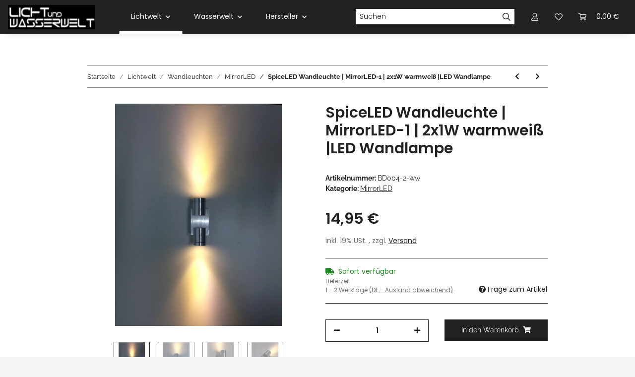

--- FILE ---
content_type: text/html; charset=utf-8
request_url: https://lichtundwasserwelt.de/SpiceLED-Wandleuchte-MirrorLED-1-2x1W-warmweiss-LED-Wandlampe
body_size: 35020
content:
<!DOCTYPE html>
<html lang="de" itemscope itemtype="https://schema.org/ItemPage">
    
    <head>
        
            <meta http-equiv="content-type" content="text/html; charset=utf-8">
            <meta name="description" itemprop="description" content="SpiceLED® Wandlampe LED Deckenlampe mit 2x1W High Power LEDs mit warmweißem LED Licht Moderne LED Lampe aus Aluminium mit der neusten Technik an High Power">
                        <meta name="viewport" content="width=device-width, initial-scale=1.0">
            <meta http-equiv="X-UA-Compatible" content="IE=edge">
                        <meta name="robots" content="index, follow">

            <meta itemprop="url" content="https://lichtundwasserwelt.de/SpiceLED-Wandleuchte-MirrorLED-1-2x1W-warmweiss-LED-Wandlampe">
            
                <meta name="theme-color" content="#1C1D2C">
            
            <meta property="og:type" content="website">
            <meta property="og:site_name" content="SpiceLED Wandleuchte | MirrorLED-1 | 2x1W warmweiß |LED Wandlampe, 14,95 €">
            <meta property="og:title" content="SpiceLED Wandleuchte | MirrorLED-1 | 2x1W warmweiß |LED Wandlampe, 14,95 €">
            <meta property="og:description" content="SpiceLED® Wandlampe LED Deckenlampe mit 2x1W High Power LEDs mit warmweißem LED Licht Moderne LED Lampe aus Aluminium mit der neusten Technik an High Power">
            <meta property="og:url" content="https://lichtundwasserwelt.de/SpiceLED-Wandleuchte-MirrorLED-1-2x1W-warmweiss-LED-Wandlampe">

                                    
                            <meta itemprop="image" content="https://lichtundwasserwelt.de/media/image/product/2766/lg/spiceled-wandleuchte-mirrorled-1-2x1w-warmweiss-led-wandlampe.jpg">
                <meta property="og:image" content="https://lichtundwasserwelt.de/media/image/product/2766/lg/spiceled-wandleuchte-mirrorled-1-2x1w-warmweiss-led-wandlampe.jpg">
                <meta property="og:image:width" content="900">
                <meta property="og:image:height" content="1200">
                    

        <title itemprop="name">SpiceLED Wandleuchte | MirrorLED-1 | 2x1W warmweiß |LED Wandlampe, 14,95 €</title>

                    <link rel="canonical" href="https://lichtundwasserwelt.de/SpiceLED-Wandleuchte-MirrorLED-1-2x1W-warmweiss-LED-Wandlampe">
        
        

        
            <link type="image/x-icon" href="https://lichtundwasserwelt.de/templates/NOVA/themes/base/images/favicon.ico" rel="icon">
        

        
                                                    
                <style id="criticalCSS">
                    
                        :root{--blue: #007bff;--indigo: #6610f2;--purple: #6f42c1;--pink: #e83e8c;--red: #dc3545;--orange: #fd7e14;--yellow: #ffc107;--green: #28a745;--teal: #20c997;--cyan: #17a2b8;--white: #ffffff;--gray: #707070;--gray-dark: #343a40;--primary: #EFC03D;--secondary: #212121;--success: #1C871E;--info: #525252;--warning: #f39932;--danger: #b90000;--light: #f5f5f5;--dark: #212121;--gray: #707070;--gray-light: #f5f5f5;--gray-medium: #888888;--gray-dark: #f5f5f5;--gray-darker: #212121;--breakpoint-xs: 0;--breakpoint-sm: 576px;--breakpoint-md: 768px;--breakpoint-lg: 992px;--breakpoint-xl: 1300px;--font-family-sans-serif: "Raleway", sans-serif;--font-family-monospace: SFMono-Regular, Menlo, Monaco, Consolas, "Liberation Mono", "Courier New", monospace}*,*::before,*::after{box-sizing:border-box}html{font-family:sans-serif;line-height:1.15;-webkit-text-size-adjust:100%;-webkit-tap-highlight-color:rgba(0,0,0,0)}article,aside,figcaption,figure,footer,header,hgroup,main,nav,section{display:block}body{margin:0;font-family:"Raleway",sans-serif;font-size:0.875rem;font-weight:400;line-height:1.5;color:#212121;text-align:left;background-color:#f5f5f5}[tabindex="-1"]:focus:not(:focus-visible){outline:0 !important}hr{box-sizing:content-box;height:0;overflow:visible}h1,h2,h3,h4,h5,h6{margin-top:0;margin-bottom:1rem}p{margin-top:0;margin-bottom:1rem}abbr[title],abbr[data-original-title]{text-decoration:underline;text-decoration:underline dotted;cursor:help;border-bottom:0;text-decoration-skip-ink:none}address{margin-bottom:1rem;font-style:normal;line-height:inherit}ol,ul,dl{margin-top:0;margin-bottom:1rem}ol ol,ul ul,ol ul,ul ol{margin-bottom:0}dt{font-weight:700}dd{margin-bottom:.5rem;margin-left:0}blockquote{margin:0 0 1rem}b,strong{font-weight:bolder}small{font-size:80%}sub,sup{position:relative;font-size:75%;line-height:0;vertical-align:baseline}sub{bottom:-0.25em}sup{top:-0.5em}a{color:#212121;text-decoration:underline;background-color:transparent}a:hover{color:#efc03d;text-decoration:none}a:not([href]):not([class]){color:inherit;text-decoration:none}a:not([href]):not([class]):hover{color:inherit;text-decoration:none}pre,code,kbd,samp{font-family:SFMono-Regular,Menlo,Monaco,Consolas,"Liberation Mono","Courier New",monospace;font-size:1em}pre{margin-top:0;margin-bottom:1rem;overflow:auto;-ms-overflow-style:scrollbar}figure{margin:0 0 1rem}img{vertical-align:middle;border-style:none}svg{overflow:hidden;vertical-align:middle}table{border-collapse:collapse}caption{padding-top:.75rem;padding-bottom:.75rem;color:#707070;text-align:left;caption-side:bottom}th{text-align:inherit;text-align:-webkit-match-parent}label{display:inline-block;margin-bottom:.5rem}button{border-radius:0}button:focus:not(:focus-visible){outline:0}input,button,select,optgroup,textarea{margin:0;font-family:inherit;font-size:inherit;line-height:inherit}button,input{overflow:visible}button,select{text-transform:none}[role=button]{cursor:pointer}select{word-wrap:normal}button,[type=button],[type=reset],[type=submit]{-webkit-appearance:button}button:not(:disabled),[type=button]:not(:disabled),[type=reset]:not(:disabled),[type=submit]:not(:disabled){cursor:pointer}button::-moz-focus-inner,[type=button]::-moz-focus-inner,[type=reset]::-moz-focus-inner,[type=submit]::-moz-focus-inner{padding:0;border-style:none}input[type=radio],input[type=checkbox]{box-sizing:border-box;padding:0}textarea{overflow:auto;resize:vertical}fieldset{min-width:0;padding:0;margin:0;border:0}legend{display:block;width:100%;max-width:100%;padding:0;margin-bottom:.5rem;font-size:1.5rem;line-height:inherit;color:inherit;white-space:normal}progress{vertical-align:baseline}[type=number]::-webkit-inner-spin-button,[type=number]::-webkit-outer-spin-button{height:auto}[type=search]{outline-offset:-2px;-webkit-appearance:none}[type=search]::-webkit-search-decoration{-webkit-appearance:none}::-webkit-file-upload-button{font:inherit;-webkit-appearance:button}output{display:inline-block}summary{display:list-item;cursor:pointer}template{display:none}[hidden]{display:none !important}.img-fluid{max-width:100%;height:auto}.img-thumbnail{padding:.25rem;background-color:#f5f5f5;border:1px solid #dee2e6;box-shadow:0 1px 2px rgba(0,0,0,.075);max-width:100%;height:auto}.figure{display:inline-block}.figure-img{margin-bottom:.5rem;line-height:1}.figure-caption{font-size:90%;color:#707070}code{font-size:87.5%;color:#e83e8c;word-wrap:break-word}a>code{color:inherit}kbd{padding:.2rem .4rem;font-size:87.5%;color:#fff;background-color:#212529;box-shadow:inset 0 -0.1rem 0 rgba(0,0,0,.25)}kbd kbd{padding:0;font-size:100%;font-weight:700;box-shadow:none}pre{display:block;font-size:87.5%;color:#212529}pre code{font-size:inherit;color:inherit;word-break:normal}.pre-scrollable{max-height:340px;overflow-y:scroll}.container,.container-fluid,.container-xl,.container-lg,.container-md,.container-sm{width:100%;padding-right:1rem;padding-left:1rem;margin-right:auto;margin-left:auto}@media(min-width: 576px){.container-sm,.container{max-width:97vw}}@media(min-width: 768px){.container-md,.container-sm,.container{max-width:720px}}@media(min-width: 992px){.container-lg,.container-md,.container-sm,.container{max-width:960px}}@media(min-width: 1300px){.container-xl,.container-lg,.container-md,.container-sm,.container{max-width:1250px}}.row{display:flex;flex-wrap:wrap;margin-right:-1rem;margin-left:-1rem}.no-gutters{margin-right:0;margin-left:0}.no-gutters>.col,.no-gutters>[class*=col-]{padding-right:0;padding-left:0}.col-xl,.col-xl-auto,.col-xl-12,.col-xl-11,.col-xl-10,.col-xl-9,.col-xl-8,.col-xl-7,.col-xl-6,.col-xl-5,.col-xl-4,.col-xl-3,.col-xl-2,.col-xl-1,.col-lg,.col-lg-auto,.col-lg-12,.col-lg-11,.col-lg-10,.col-lg-9,.col-lg-8,.col-lg-7,.col-lg-6,.col-lg-5,.col-lg-4,.col-lg-3,.col-lg-2,.col-lg-1,.col-md,.col-md-auto,.col-md-12,.col-md-11,.col-md-10,.col-md-9,.col-md-8,.col-md-7,.col-md-6,.col-md-5,.col-md-4,.col-md-3,.col-md-2,.col-md-1,.col-sm,.col-sm-auto,.col-sm-12,.col-sm-11,.col-sm-10,.col-sm-9,.col-sm-8,.col-sm-7,.col-sm-6,.col-sm-5,.col-sm-4,.col-sm-3,.col-sm-2,.col-sm-1,.col,.col-auto,.col-12,.col-11,.col-10,.col-9,.col-8,.col-7,.col-6,.col-5,.col-4,.col-3,.col-2,.col-1{position:relative;width:100%;padding-right:1rem;padding-left:1rem}.col{flex-basis:0;flex-grow:1;max-width:100%}.row-cols-1>*{flex:0 0 100%;max-width:100%}.row-cols-2>*{flex:0 0 50%;max-width:50%}.row-cols-3>*{flex:0 0 33.3333333333%;max-width:33.3333333333%}.row-cols-4>*{flex:0 0 25%;max-width:25%}.row-cols-5>*{flex:0 0 20%;max-width:20%}.row-cols-6>*{flex:0 0 16.6666666667%;max-width:16.6666666667%}.col-auto{flex:0 0 auto;width:auto;max-width:100%}.col-1{flex:0 0 8.33333333%;max-width:8.33333333%}.col-2{flex:0 0 16.66666667%;max-width:16.66666667%}.col-3{flex:0 0 25%;max-width:25%}.col-4{flex:0 0 33.33333333%;max-width:33.33333333%}.col-5{flex:0 0 41.66666667%;max-width:41.66666667%}.col-6{flex:0 0 50%;max-width:50%}.col-7{flex:0 0 58.33333333%;max-width:58.33333333%}.col-8{flex:0 0 66.66666667%;max-width:66.66666667%}.col-9{flex:0 0 75%;max-width:75%}.col-10{flex:0 0 83.33333333%;max-width:83.33333333%}.col-11{flex:0 0 91.66666667%;max-width:91.66666667%}.col-12{flex:0 0 100%;max-width:100%}.order-first{order:-1}.order-last{order:13}.order-0{order:0}.order-1{order:1}.order-2{order:2}.order-3{order:3}.order-4{order:4}.order-5{order:5}.order-6{order:6}.order-7{order:7}.order-8{order:8}.order-9{order:9}.order-10{order:10}.order-11{order:11}.order-12{order:12}.offset-1{margin-left:8.33333333%}.offset-2{margin-left:16.66666667%}.offset-3{margin-left:25%}.offset-4{margin-left:33.33333333%}.offset-5{margin-left:41.66666667%}.offset-6{margin-left:50%}.offset-7{margin-left:58.33333333%}.offset-8{margin-left:66.66666667%}.offset-9{margin-left:75%}.offset-10{margin-left:83.33333333%}.offset-11{margin-left:91.66666667%}@media(min-width: 576px){.col-sm{flex-basis:0;flex-grow:1;max-width:100%}.row-cols-sm-1>*{flex:0 0 100%;max-width:100%}.row-cols-sm-2>*{flex:0 0 50%;max-width:50%}.row-cols-sm-3>*{flex:0 0 33.3333333333%;max-width:33.3333333333%}.row-cols-sm-4>*{flex:0 0 25%;max-width:25%}.row-cols-sm-5>*{flex:0 0 20%;max-width:20%}.row-cols-sm-6>*{flex:0 0 16.6666666667%;max-width:16.6666666667%}.col-sm-auto{flex:0 0 auto;width:auto;max-width:100%}.col-sm-1{flex:0 0 8.33333333%;max-width:8.33333333%}.col-sm-2{flex:0 0 16.66666667%;max-width:16.66666667%}.col-sm-3{flex:0 0 25%;max-width:25%}.col-sm-4{flex:0 0 33.33333333%;max-width:33.33333333%}.col-sm-5{flex:0 0 41.66666667%;max-width:41.66666667%}.col-sm-6{flex:0 0 50%;max-width:50%}.col-sm-7{flex:0 0 58.33333333%;max-width:58.33333333%}.col-sm-8{flex:0 0 66.66666667%;max-width:66.66666667%}.col-sm-9{flex:0 0 75%;max-width:75%}.col-sm-10{flex:0 0 83.33333333%;max-width:83.33333333%}.col-sm-11{flex:0 0 91.66666667%;max-width:91.66666667%}.col-sm-12{flex:0 0 100%;max-width:100%}.order-sm-first{order:-1}.order-sm-last{order:13}.order-sm-0{order:0}.order-sm-1{order:1}.order-sm-2{order:2}.order-sm-3{order:3}.order-sm-4{order:4}.order-sm-5{order:5}.order-sm-6{order:6}.order-sm-7{order:7}.order-sm-8{order:8}.order-sm-9{order:9}.order-sm-10{order:10}.order-sm-11{order:11}.order-sm-12{order:12}.offset-sm-0{margin-left:0}.offset-sm-1{margin-left:8.33333333%}.offset-sm-2{margin-left:16.66666667%}.offset-sm-3{margin-left:25%}.offset-sm-4{margin-left:33.33333333%}.offset-sm-5{margin-left:41.66666667%}.offset-sm-6{margin-left:50%}.offset-sm-7{margin-left:58.33333333%}.offset-sm-8{margin-left:66.66666667%}.offset-sm-9{margin-left:75%}.offset-sm-10{margin-left:83.33333333%}.offset-sm-11{margin-left:91.66666667%}}@media(min-width: 768px){.col-md{flex-basis:0;flex-grow:1;max-width:100%}.row-cols-md-1>*{flex:0 0 100%;max-width:100%}.row-cols-md-2>*{flex:0 0 50%;max-width:50%}.row-cols-md-3>*{flex:0 0 33.3333333333%;max-width:33.3333333333%}.row-cols-md-4>*{flex:0 0 25%;max-width:25%}.row-cols-md-5>*{flex:0 0 20%;max-width:20%}.row-cols-md-6>*{flex:0 0 16.6666666667%;max-width:16.6666666667%}.col-md-auto{flex:0 0 auto;width:auto;max-width:100%}.col-md-1{flex:0 0 8.33333333%;max-width:8.33333333%}.col-md-2{flex:0 0 16.66666667%;max-width:16.66666667%}.col-md-3{flex:0 0 25%;max-width:25%}.col-md-4{flex:0 0 33.33333333%;max-width:33.33333333%}.col-md-5{flex:0 0 41.66666667%;max-width:41.66666667%}.col-md-6{flex:0 0 50%;max-width:50%}.col-md-7{flex:0 0 58.33333333%;max-width:58.33333333%}.col-md-8{flex:0 0 66.66666667%;max-width:66.66666667%}.col-md-9{flex:0 0 75%;max-width:75%}.col-md-10{flex:0 0 83.33333333%;max-width:83.33333333%}.col-md-11{flex:0 0 91.66666667%;max-width:91.66666667%}.col-md-12{flex:0 0 100%;max-width:100%}.order-md-first{order:-1}.order-md-last{order:13}.order-md-0{order:0}.order-md-1{order:1}.order-md-2{order:2}.order-md-3{order:3}.order-md-4{order:4}.order-md-5{order:5}.order-md-6{order:6}.order-md-7{order:7}.order-md-8{order:8}.order-md-9{order:9}.order-md-10{order:10}.order-md-11{order:11}.order-md-12{order:12}.offset-md-0{margin-left:0}.offset-md-1{margin-left:8.33333333%}.offset-md-2{margin-left:16.66666667%}.offset-md-3{margin-left:25%}.offset-md-4{margin-left:33.33333333%}.offset-md-5{margin-left:41.66666667%}.offset-md-6{margin-left:50%}.offset-md-7{margin-left:58.33333333%}.offset-md-8{margin-left:66.66666667%}.offset-md-9{margin-left:75%}.offset-md-10{margin-left:83.33333333%}.offset-md-11{margin-left:91.66666667%}}@media(min-width: 992px){.col-lg{flex-basis:0;flex-grow:1;max-width:100%}.row-cols-lg-1>*{flex:0 0 100%;max-width:100%}.row-cols-lg-2>*{flex:0 0 50%;max-width:50%}.row-cols-lg-3>*{flex:0 0 33.3333333333%;max-width:33.3333333333%}.row-cols-lg-4>*{flex:0 0 25%;max-width:25%}.row-cols-lg-5>*{flex:0 0 20%;max-width:20%}.row-cols-lg-6>*{flex:0 0 16.6666666667%;max-width:16.6666666667%}.col-lg-auto{flex:0 0 auto;width:auto;max-width:100%}.col-lg-1{flex:0 0 8.33333333%;max-width:8.33333333%}.col-lg-2{flex:0 0 16.66666667%;max-width:16.66666667%}.col-lg-3{flex:0 0 25%;max-width:25%}.col-lg-4{flex:0 0 33.33333333%;max-width:33.33333333%}.col-lg-5{flex:0 0 41.66666667%;max-width:41.66666667%}.col-lg-6{flex:0 0 50%;max-width:50%}.col-lg-7{flex:0 0 58.33333333%;max-width:58.33333333%}.col-lg-8{flex:0 0 66.66666667%;max-width:66.66666667%}.col-lg-9{flex:0 0 75%;max-width:75%}.col-lg-10{flex:0 0 83.33333333%;max-width:83.33333333%}.col-lg-11{flex:0 0 91.66666667%;max-width:91.66666667%}.col-lg-12{flex:0 0 100%;max-width:100%}.order-lg-first{order:-1}.order-lg-last{order:13}.order-lg-0{order:0}.order-lg-1{order:1}.order-lg-2{order:2}.order-lg-3{order:3}.order-lg-4{order:4}.order-lg-5{order:5}.order-lg-6{order:6}.order-lg-7{order:7}.order-lg-8{order:8}.order-lg-9{order:9}.order-lg-10{order:10}.order-lg-11{order:11}.order-lg-12{order:12}.offset-lg-0{margin-left:0}.offset-lg-1{margin-left:8.33333333%}.offset-lg-2{margin-left:16.66666667%}.offset-lg-3{margin-left:25%}.offset-lg-4{margin-left:33.33333333%}.offset-lg-5{margin-left:41.66666667%}.offset-lg-6{margin-left:50%}.offset-lg-7{margin-left:58.33333333%}.offset-lg-8{margin-left:66.66666667%}.offset-lg-9{margin-left:75%}.offset-lg-10{margin-left:83.33333333%}.offset-lg-11{margin-left:91.66666667%}}@media(min-width: 1300px){.col-xl{flex-basis:0;flex-grow:1;max-width:100%}.row-cols-xl-1>*{flex:0 0 100%;max-width:100%}.row-cols-xl-2>*{flex:0 0 50%;max-width:50%}.row-cols-xl-3>*{flex:0 0 33.3333333333%;max-width:33.3333333333%}.row-cols-xl-4>*{flex:0 0 25%;max-width:25%}.row-cols-xl-5>*{flex:0 0 20%;max-width:20%}.row-cols-xl-6>*{flex:0 0 16.6666666667%;max-width:16.6666666667%}.col-xl-auto{flex:0 0 auto;width:auto;max-width:100%}.col-xl-1{flex:0 0 8.33333333%;max-width:8.33333333%}.col-xl-2{flex:0 0 16.66666667%;max-width:16.66666667%}.col-xl-3{flex:0 0 25%;max-width:25%}.col-xl-4{flex:0 0 33.33333333%;max-width:33.33333333%}.col-xl-5{flex:0 0 41.66666667%;max-width:41.66666667%}.col-xl-6{flex:0 0 50%;max-width:50%}.col-xl-7{flex:0 0 58.33333333%;max-width:58.33333333%}.col-xl-8{flex:0 0 66.66666667%;max-width:66.66666667%}.col-xl-9{flex:0 0 75%;max-width:75%}.col-xl-10{flex:0 0 83.33333333%;max-width:83.33333333%}.col-xl-11{flex:0 0 91.66666667%;max-width:91.66666667%}.col-xl-12{flex:0 0 100%;max-width:100%}.order-xl-first{order:-1}.order-xl-last{order:13}.order-xl-0{order:0}.order-xl-1{order:1}.order-xl-2{order:2}.order-xl-3{order:3}.order-xl-4{order:4}.order-xl-5{order:5}.order-xl-6{order:6}.order-xl-7{order:7}.order-xl-8{order:8}.order-xl-9{order:9}.order-xl-10{order:10}.order-xl-11{order:11}.order-xl-12{order:12}.offset-xl-0{margin-left:0}.offset-xl-1{margin-left:8.33333333%}.offset-xl-2{margin-left:16.66666667%}.offset-xl-3{margin-left:25%}.offset-xl-4{margin-left:33.33333333%}.offset-xl-5{margin-left:41.66666667%}.offset-xl-6{margin-left:50%}.offset-xl-7{margin-left:58.33333333%}.offset-xl-8{margin-left:66.66666667%}.offset-xl-9{margin-left:75%}.offset-xl-10{margin-left:83.33333333%}.offset-xl-11{margin-left:91.66666667%}}.nav{display:flex;flex-wrap:wrap;padding-left:0;margin-bottom:0;list-style:none}.nav-link{display:block;padding:.5rem 1rem;text-decoration:none}.nav-link:hover,.nav-link:focus{text-decoration:none}.nav-link.disabled{color:#707070;pointer-events:none;cursor:default}.nav-tabs{border-bottom:1px solid #dee2e6}.nav-tabs .nav-link{margin-bottom:-1px;border:1px solid transparent}.nav-tabs .nav-link:hover,.nav-tabs .nav-link:focus{border-color:transparent}.nav-tabs .nav-link.disabled{color:#707070;background-color:transparent;border-color:transparent}.nav-tabs .nav-link.active,.nav-tabs .nav-item.show .nav-link{color:#212121;background-color:transparent;border-color:#212121}.nav-tabs .dropdown-menu{margin-top:-1px}.nav-pills .nav-link.active,.nav-pills .show>.nav-link{color:#fff;background-color:#efc03d}.nav-fill>.nav-link,.nav-fill .nav-item{flex:1 1 auto;text-align:center}.nav-justified>.nav-link,.nav-justified .nav-item{flex-basis:0;flex-grow:1;text-align:center}.tab-content>.tab-pane{display:none}.tab-content>.active{display:block}.navbar{position:relative;display:flex;flex-wrap:wrap;align-items:center;justify-content:space-between;padding:.4rem 1rem}.navbar .container,.navbar .container-fluid,.navbar .container-sm,.navbar .container-md,.navbar .container-lg,.navbar .container-xl{display:flex;flex-wrap:wrap;align-items:center;justify-content:space-between}.navbar-brand{display:inline-block;padding-top:.40625rem;padding-bottom:.40625rem;margin-right:1rem;font-size:1rem;line-height:inherit;white-space:nowrap}.navbar-brand:hover,.navbar-brand:focus{text-decoration:none}.navbar-nav{display:flex;flex-direction:column;padding-left:0;margin-bottom:0;list-style:none}.navbar-nav .nav-link{padding-right:0;padding-left:0}.navbar-nav .dropdown-menu{position:static;float:none}.navbar-text{display:inline-block;padding-top:.5rem;padding-bottom:.5rem}.navbar-collapse{flex-basis:100%;flex-grow:1;align-items:center}.navbar-toggler{padding:.25rem .75rem;font-size:1rem;line-height:1;background-color:transparent;border:1px solid transparent}.navbar-toggler:hover,.navbar-toggler:focus{text-decoration:none}.navbar-toggler-icon{display:inline-block;width:1.5em;height:1.5em;vertical-align:middle;content:"";background:50%/100% 100% no-repeat}.navbar-nav-scroll{max-height:75vh;overflow-y:auto}@media(max-width: 575.98px){.navbar-expand-sm>.container,.navbar-expand-sm>.container-fluid,.navbar-expand-sm>.container-sm,.navbar-expand-sm>.container-md,.navbar-expand-sm>.container-lg,.navbar-expand-sm>.container-xl{padding-right:0;padding-left:0}}@media(min-width: 576px){.navbar-expand-sm{flex-flow:row nowrap;justify-content:flex-start}.navbar-expand-sm .navbar-nav{flex-direction:row}.navbar-expand-sm .navbar-nav .dropdown-menu{position:absolute}.navbar-expand-sm .navbar-nav .nav-link{padding-right:1.5rem;padding-left:1.5rem}.navbar-expand-sm>.container,.navbar-expand-sm>.container-fluid,.navbar-expand-sm>.container-sm,.navbar-expand-sm>.container-md,.navbar-expand-sm>.container-lg,.navbar-expand-sm>.container-xl{flex-wrap:nowrap}.navbar-expand-sm .navbar-nav-scroll{overflow:visible}.navbar-expand-sm .navbar-collapse{display:flex !important;flex-basis:auto}.navbar-expand-sm .navbar-toggler{display:none}}@media(max-width: 767.98px){.navbar-expand-md>.container,.navbar-expand-md>.container-fluid,.navbar-expand-md>.container-sm,.navbar-expand-md>.container-md,.navbar-expand-md>.container-lg,.navbar-expand-md>.container-xl{padding-right:0;padding-left:0}}@media(min-width: 768px){.navbar-expand-md{flex-flow:row nowrap;justify-content:flex-start}.navbar-expand-md .navbar-nav{flex-direction:row}.navbar-expand-md .navbar-nav .dropdown-menu{position:absolute}.navbar-expand-md .navbar-nav .nav-link{padding-right:1.5rem;padding-left:1.5rem}.navbar-expand-md>.container,.navbar-expand-md>.container-fluid,.navbar-expand-md>.container-sm,.navbar-expand-md>.container-md,.navbar-expand-md>.container-lg,.navbar-expand-md>.container-xl{flex-wrap:nowrap}.navbar-expand-md .navbar-nav-scroll{overflow:visible}.navbar-expand-md .navbar-collapse{display:flex !important;flex-basis:auto}.navbar-expand-md .navbar-toggler{display:none}}@media(max-width: 991.98px){.navbar-expand-lg>.container,.navbar-expand-lg>.container-fluid,.navbar-expand-lg>.container-sm,.navbar-expand-lg>.container-md,.navbar-expand-lg>.container-lg,.navbar-expand-lg>.container-xl{padding-right:0;padding-left:0}}@media(min-width: 992px){.navbar-expand-lg{flex-flow:row nowrap;justify-content:flex-start}.navbar-expand-lg .navbar-nav{flex-direction:row}.navbar-expand-lg .navbar-nav .dropdown-menu{position:absolute}.navbar-expand-lg .navbar-nav .nav-link{padding-right:1.5rem;padding-left:1.5rem}.navbar-expand-lg>.container,.navbar-expand-lg>.container-fluid,.navbar-expand-lg>.container-sm,.navbar-expand-lg>.container-md,.navbar-expand-lg>.container-lg,.navbar-expand-lg>.container-xl{flex-wrap:nowrap}.navbar-expand-lg .navbar-nav-scroll{overflow:visible}.navbar-expand-lg .navbar-collapse{display:flex !important;flex-basis:auto}.navbar-expand-lg .navbar-toggler{display:none}}@media(max-width: 1299.98px){.navbar-expand-xl>.container,.navbar-expand-xl>.container-fluid,.navbar-expand-xl>.container-sm,.navbar-expand-xl>.container-md,.navbar-expand-xl>.container-lg,.navbar-expand-xl>.container-xl{padding-right:0;padding-left:0}}@media(min-width: 1300px){.navbar-expand-xl{flex-flow:row nowrap;justify-content:flex-start}.navbar-expand-xl .navbar-nav{flex-direction:row}.navbar-expand-xl .navbar-nav .dropdown-menu{position:absolute}.navbar-expand-xl .navbar-nav .nav-link{padding-right:1.5rem;padding-left:1.5rem}.navbar-expand-xl>.container,.navbar-expand-xl>.container-fluid,.navbar-expand-xl>.container-sm,.navbar-expand-xl>.container-md,.navbar-expand-xl>.container-lg,.navbar-expand-xl>.container-xl{flex-wrap:nowrap}.navbar-expand-xl .navbar-nav-scroll{overflow:visible}.navbar-expand-xl .navbar-collapse{display:flex !important;flex-basis:auto}.navbar-expand-xl .navbar-toggler{display:none}}.navbar-expand{flex-flow:row nowrap;justify-content:flex-start}.navbar-expand>.container,.navbar-expand>.container-fluid,.navbar-expand>.container-sm,.navbar-expand>.container-md,.navbar-expand>.container-lg,.navbar-expand>.container-xl{padding-right:0;padding-left:0}.navbar-expand .navbar-nav{flex-direction:row}.navbar-expand .navbar-nav .dropdown-menu{position:absolute}.navbar-expand .navbar-nav .nav-link{padding-right:1.5rem;padding-left:1.5rem}.navbar-expand>.container,.navbar-expand>.container-fluid,.navbar-expand>.container-sm,.navbar-expand>.container-md,.navbar-expand>.container-lg,.navbar-expand>.container-xl{flex-wrap:nowrap}.navbar-expand .navbar-nav-scroll{overflow:visible}.navbar-expand .navbar-collapse{display:flex !important;flex-basis:auto}.navbar-expand .navbar-toggler{display:none}.navbar-light .navbar-brand{color:rgba(0,0,0,.9)}.navbar-light .navbar-brand:hover,.navbar-light .navbar-brand:focus{color:rgba(0,0,0,.9)}.navbar-light .navbar-nav .nav-link{color:#212121}.navbar-light .navbar-nav .nav-link:hover,.navbar-light .navbar-nav .nav-link:focus{color:#efc03d}.navbar-light .navbar-nav .nav-link.disabled{color:rgba(0,0,0,.3)}.navbar-light .navbar-nav .show>.nav-link,.navbar-light .navbar-nav .active>.nav-link,.navbar-light .navbar-nav .nav-link.show,.navbar-light .navbar-nav .nav-link.active{color:rgba(0,0,0,.9)}.navbar-light .navbar-toggler{color:#212121;border-color:rgba(0,0,0,.1)}.navbar-light .navbar-toggler-icon{background-image:url("data:image/svg+xml,%3csvg xmlns='http://www.w3.org/2000/svg' width='30' height='30' viewBox='0 0 30 30'%3e%3cpath stroke='%23212121' stroke-linecap='round' stroke-miterlimit='10' stroke-width='2' d='M4 7h22M4 15h22M4 23h22'/%3e%3c/svg%3e")}.navbar-light .navbar-text{color:#212121}.navbar-light .navbar-text a{color:rgba(0,0,0,.9)}.navbar-light .navbar-text a:hover,.navbar-light .navbar-text a:focus{color:rgba(0,0,0,.9)}.navbar-dark .navbar-brand{color:#fff}.navbar-dark .navbar-brand:hover,.navbar-dark .navbar-brand:focus{color:#fff}.navbar-dark .navbar-nav .nav-link{color:rgba(255,255,255,.5)}.navbar-dark .navbar-nav .nav-link:hover,.navbar-dark .navbar-nav .nav-link:focus{color:rgba(255,255,255,.75)}.navbar-dark .navbar-nav .nav-link.disabled{color:rgba(255,255,255,.25)}.navbar-dark .navbar-nav .show>.nav-link,.navbar-dark .navbar-nav .active>.nav-link,.navbar-dark .navbar-nav .nav-link.show,.navbar-dark .navbar-nav .nav-link.active{color:#fff}.navbar-dark .navbar-toggler{color:rgba(255,255,255,.5);border-color:rgba(255,255,255,.1)}.navbar-dark .navbar-toggler-icon{background-image:url("data:image/svg+xml,%3csvg xmlns='http://www.w3.org/2000/svg' width='30' height='30' viewBox='0 0 30 30'%3e%3cpath stroke='rgba%28255, 255, 255, 0.5%29' stroke-linecap='round' stroke-miterlimit='10' stroke-width='2' d='M4 7h22M4 15h22M4 23h22'/%3e%3c/svg%3e")}.navbar-dark .navbar-text{color:rgba(255,255,255,.5)}.navbar-dark .navbar-text a{color:#fff}.navbar-dark .navbar-text a:hover,.navbar-dark .navbar-text a:focus{color:#fff}.fa,.fas,.far,.fal{display:inline-block}h1,h2,h3,h4,h5,h6,.h1,.h2,.h3,.sidepanel-left .box-normal .box-normal-link,.productlist-filter-headline,.h4,.h5,.h6{margin-bottom:1rem;font-family:"Poppins",sans-serif;font-weight:400;line-height:1.2;color:#212121}.banner .img-fluid{width:100%}h1,.h1{font-size:1.875rem}h2,.h2{font-size:1.875rem}h3,.h3,.sidepanel-left .box-normal .box-normal-link,.productlist-filter-headline{font-size:1rem}h4,.h4{font-size:0.875rem}h5,.h5{font-size:0.875rem}h6,.h6{font-size:0.875rem}.label-slide .form-group:not(.exclude-from-label-slide):not(.checkbox) label{display:none}.label-slide label{color:#707070}.modal{display:none}.carousel-thumbnails .slick-arrow{opacity:0}.consent-modal:not(.active){display:none}.consent-banner-icon{width:1em;height:1em}.mini>#consent-banner{display:none}html{overflow-y:scroll}.dropdown-menu{display:none}.dropdown-toggle::after{content:"";margin-left:.5rem;display:inline-block}.list-unstyled,.list-icons{padding-left:0;list-style:none}.input-group{position:relative;display:flex;flex-wrap:wrap;align-items:stretch;width:100%}.input-group>.form-control{flex:1 1 auto;width:1%}#main-wrapper,#header-top-bar,header{background:#fff}.container-fluid-xl{max-width:103.125rem}.nav-dividers .nav-item{position:relative}.nav-dividers .nav-item:not(:last-child)::after{content:"";position:absolute;right:0;top:.5rem;height:calc(100% - 1rem);border-right:.0625rem solid currentColor}.nav-link{text-decoration:none}.nav-scrollbar{overflow:hidden;display:flex;align-items:center}.nav-scrollbar .nav,.nav-scrollbar .navbar-nav{flex-wrap:nowrap}.nav-scrollbar .nav-item{white-space:nowrap}.nav-scrollbar-inner{overflow-x:auto;padding-bottom:1.5rem;align-self:flex-start}#shop-nav{align-items:center;flex-shrink:0;margin-left:auto}@media(max-width: 767.98px){#shop-nav .nav-link{padding-left:.7rem;padding-right:.7rem}}.has-left-sidebar .breadcrumb-container{padding-left:0;padding-right:0}.breadcrumb{display:flex;flex-wrap:wrap;padding:.5rem 0;margin-bottom:0;list-style:none;background-color:transparent}.breadcrumb-item+.breadcrumb-item{padding-left:.5rem}.breadcrumb-item+.breadcrumb-item::before{display:inline-block;padding-right:.5rem;color:#707070;content:"/"}.breadcrumb-item.active{color:#212121;font-weight:700}.breadcrumb-item.first::before{display:none}.breadcrumb-wrapper{margin-bottom:2rem}@media(min-width: 992px){.breadcrumb-wrapper{border-style:solid;border-color:#888;border-width:1px 0}}.breadcrumb{font-size:0.8125rem}.breadcrumb a{text-decoration:none}.breadcrumb-back{padding-right:1rem;margin-right:1rem;border-right:1px solid #888}.breadcrumb-item{display:none}@media(min-width: 768px){.breadcrumb-item{display:flex}}@media(min-width: 768px){.breadcrumb-arrow{display:none}}#header-top-bar{position:relative;background-color:#fff;z-index:1021;flex-direction:row-reverse}#header-top-bar,header{font-family:"Poppins",sans-serif;background-color:#212121;color:#fff}#header-top-bar a,header a{text-decoration:none;color:#fff}#header-top-bar a:hover:not(.dropdown-item):not(.btn),header a:hover:not(.dropdown-item):not(.btn){color:#efc03d}#header-top-bar .nav-mobile-heading,header .nav-mobile-heading{background-color:#212121}#header-top-bar .dropdown-menu.show a,header .dropdown-menu.show a{color:#212121}.img-aspect-ratio{width:100%;height:auto}header{box-shadow:0 1rem .5625rem -0.75rem rgba(0,0,0,.06);position:relative;z-index:1020}header #search,header .main-search{font-weight:300}header #search input::placeholder,header .main-search input::placeholder{color:#212121}header #search .form-control,header #search .form-control:focus,header .main-search .form-control,header .main-search .form-control:focus{height:2.1rem;padding:.25rem .5rem}header #search .form-control::placeholder,header #search .form-control:focus::placeholder,header .main-search .form-control::placeholder,header .main-search .form-control:focus::placeholder{color:#212121}header #search .btn-secondary,header .main-search .btn-secondary{border-color:#fff;border-left-color:transparent;padding:.25rem .5rem}@media(min-width: 992px){header #search .btn-secondary,header .main-search .btn-secondary{background:#fff;border-color:#212121;border-left-color:transparent}}header .navbar{padding:0;position:static}@media(min-width: 992px){header{padding-bottom:0}header .navbar-brand{margin-right:3rem}}header .navbar-brand{padding-top:.4rem;padding-bottom:.4rem}header .navbar-brand img{height:2rem;width:auto}header .navbar-toggler{color:#212121}header .nav-right .dropdown-menu{margin-top:-0.03125rem;box-shadow:inset 0 1rem .5625rem -0.75rem rgba(0,0,0,.06)}@media(min-width: 992px){header .navbar-brand{padding-top:.6rem;padding-bottom:.6rem}header .navbar-brand img{height:3.0625rem}header .navbar-collapse{height:4.3125rem}header .navbar-nav>.nav-item>.nav-link{position:relative;padding:1.5rem}header .navbar-nav>.nav-item>.nav-link::before{content:"";position:absolute;bottom:0;left:50%;transform:translateX(-50%);border-width:0 0 6px;border-color:#212121;border-style:solid;transition:width .4s;width:0}header .navbar-nav>.nav-item.active>.nav-link::before,header .navbar-nav>.nav-item:hover>.nav-link::before,header .navbar-nav>.nav-item.hover>.nav-link::before{width:100%}header .navbar-nav>.nav-item .nav{flex-wrap:wrap}header .navbar-nav .nav .nav-link{padding:0}header .navbar-nav .nav .nav-link::after{display:none}header .navbar-nav .dropdown .nav-item{width:100%}header .nav-mobile-body{align-self:flex-start;width:100%}header .nav-scrollbar-inner{width:100%}header .nav-right .nav-link{padding-top:1.5rem;padding-bottom:1.5rem}}#search-header-mobile-top{background:#212121;color:#fff;border-color:#fff}.btn{display:inline-block;font-weight:600;color:#212121;text-align:center;vertical-align:middle;user-select:none;background-color:transparent;border:1px solid transparent;padding:.625rem .9375rem;font-size:0.875rem;line-height:1.5;border-radius:0}.btn.disabled,.btn:disabled{opacity:.65;box-shadow:none}.btn:not(:disabled):not(.disabled):active,.btn:not(:disabled):not(.disabled).active{box-shadow:none}.form-control{display:block;width:100%;height:calc(1.5em + 1.25rem + 2px);padding:.625rem .9375rem;font-family:"Poppins",sans-serif;font-size:0.875rem;font-weight:300;line-height:1.5;color:#212121;background-color:#fff;background-clip:padding-box;border:1px solid #212121;border-radius:0;box-shadow:inset 0 1px 1px rgba(0,0,0,.075);transition:border-color .15s ease-in-out,box-shadow .15s ease-in-out}@media(prefers-reduced-motion: reduce){.form-control{transition:none}}.square{display:flex;position:relative}.square::before{content:"";display:inline-block;padding-bottom:100%}.pagination{margin:0;align-items:center}.productlist-page-nav,.productlist-page-nav-header-m{align-items:center}#product-offer .product-info ul.info-essential{margin:2rem 0;padding-left:0;list-style:none}.price_wrapper{margin-bottom:1.5rem}.price_wrapper .price{display:inline-block}.price_wrapper .bulk-prices{margin-top:1rem}.price_wrapper .bulk-prices .bulk-price{margin-right:.25rem}#product-offer .product-info{border:0}#product-offer .product-info .bordered-top-bottom{padding:1rem;border-top:1px solid #f5f5f5;border-bottom:1px solid #f5f5f5}#product-offer .product-info ul.info-essential{margin:2rem 0}#product-offer .product-info .shortdesc{margin-bottom:1rem}#product-offer .product-info .product-offer{margin-bottom:2rem}#product-offer .product-info .product-offer>.row{margin-bottom:1.5rem}#product-offer .product-info .stock-information{border-top:1px solid #212121;border-bottom:1px solid #212121;align-items:flex-end}#product-offer .product-info .stock-information.stock-information-p{padding-top:1rem;padding-bottom:1rem}@media(max-width: 767.98px){#product-offer .product-info .stock-information{margin-top:1rem}}#product-offer .product-info .question-on-item{margin-left:auto}#product-offer .product-info .question-on-item .question{padding:0}.flex-row-reverse{flex-direction:row-reverse !important}.flex-column{flex-direction:column !important}.justify-content-start{justify-content:flex-start !important}.collapse:not(.show){display:none}.d-none{display:none !important}.d-block{display:block !important}.d-flex{display:flex !important}.d-inline-block{display:inline-block !important}@media(min-width: 992px){.d-lg-none{display:none !important}.d-lg-block{display:block !important}.d-lg-flex{display:flex !important}}@media(min-width: 768px){.d-md-none{display:none !important}.d-md-block{display:block !important}.d-md-flex{display:flex !important}.d-md-inline-block{display:inline-block !important}}@media(min-width: 992px){.justify-content-lg-end{justify-content:flex-end !important}}@media(min-width: 768px){.productlist-page-nav .displayoptions{width:100%;text-align:right;padding-bottom:.5rem;margin-bottom:.5rem;border-bottom:1px solid #212121}}.list-gallery{display:flex;flex-direction:column}.list-gallery .second-wrapper{position:absolute;top:0;left:0;width:100%;height:100%}.list-gallery img.second{opacity:0}.form-group{margin-bottom:1rem}.btn-secondary{background-color:#212121;color:#fff}.btn-outline-secondary{color:#212121;border-color:#212121}.btn-group{display:inline-flex}.productlist-filter-headline{border-bottom:1px solid #212121;padding-bottom:.5rem;margin-bottom:1rem;font-weight:bold}hr{margin-top:1rem;margin-bottom:1rem;border:0;border-top:1px solid #212121}.badge-circle-1{background-color:#fff}#content{padding-bottom:3rem}#content-wrapper{margin-top:0}#content-wrapper.has-fluid{padding-top:1rem}#content-wrapper:not(.has-fluid){padding-top:2rem}@media(min-width: 992px){#content-wrapper:not(.has-fluid){padding-top:4rem}}aside h4{margin-bottom:1rem}aside .card{border:none;box-shadow:none;background-color:transparent}aside .card .card-title{margin-bottom:.5rem;font-size:1.875rem;font-weight:600}aside .card.card-default .card-heading{border-bottom:none;padding-left:0;padding-right:0}aside .card.card-default>.card-heading>.card-title{color:#212121;font-weight:600;border-bottom:1px solid #ebebeb;padding:10px 0}aside .card>.card-body{padding:0}aside .card>.card-body .card-title{font-weight:600}aside .nav-panel .nav{flex-wrap:initial}aside .nav-panel>.nav>.active>.nav-link{border-bottom:.375rem solid #efc03d;cursor:pointer}aside .nav-panel .active>.nav-link{font-weight:700}aside .nav-panel .nav-link[aria-expanded=true] i.fa-chevron-down{transform:rotate(180deg)}aside .nav-panel .nav-link,aside .nav-panel .nav-item{clear:left}aside .box .nav-link,aside .box .nav a,aside .box .dropdown-menu .dropdown-item{text-decoration:none;white-space:normal}aside .box .nav-link{padding-left:0;padding-right:0}aside .box .snippets-categories-nav-link-child{padding-left:.5rem;padding-right:.5rem}aside .box-monthlynews a .value{text-decoration:underline}aside .box-monthlynews a .value:hover{text-decoration:none}.box-categories .dropdown .collapse,.box-linkgroup .dropdown .collapse{background:#f5f5f5}.box-categories .nav-link{cursor:pointer}.box_login .register{text-decoration:underline}.box_login .register:hover{text-decoration:none}.box_login .register .fa{color:#efc03d}.box_login .resetpw{text-decoration:underline}.box_login .resetpw:hover{text-decoration:none}.jqcloud-word.w0{color:#f5d98b;font-size:70%}.jqcloud-word.w1{color:#f4d47b;font-size:100%}.jqcloud-word.w2{color:#f3cf6c;font-size:130%}.jqcloud-word.w3{color:#f2ca5c;font-size:160%}.jqcloud-word.w4{color:#f0c54d;font-size:190%}.jqcloud-word.w5{color:#efc03d;font-size:220%}.jqcloud-word.w6{color:#dcb138;font-size:250%}.jqcloud-word.w7{color:#c9a133;font-size:280%}.jqcloud{line-height:normal;overflow:hidden;position:relative}.jqcloud-word a{color:inherit !important;font-size:inherit !important;text-decoration:none !important}.jqcloud-word a:hover{color:#efc03d !important}.searchcloud{width:100%;height:200px}#footer-boxes .card{background:transparent;border:0}#footer-boxes .card a{text-decoration:none}@media(min-width: 768px){.box-normal{margin-bottom:1.5rem}}.box-normal .box-normal-link{text-decoration:none;font-weight:700;margin-bottom:.5rem}@media(min-width: 768px){.box-normal .box-normal-link{display:none}}.box-filter-hr{margin-top:.5rem;margin-bottom:.5rem}.box-normal-hr{margin-top:1rem;margin-bottom:1rem;display:flex}@media(min-width: 768px){.box-normal-hr{display:none}}.box-last-seen .box-last-seen-item{margin-bottom:1rem}.box-nav-item{margin-top:.5rem}@media(min-width: 768px){.box-nav-item{margin-top:0}}.box-login .box-login-resetpw{margin-bottom:.5rem;padding-left:0;padding-right:0;display:block}.box-slider{margin-bottom:1.5rem}.box-link-wrapper{align-items:center;display:flex}.box-link-wrapper i.snippets-filter-item-icon-right{color:#707070}.box-link-wrapper .badge{margin-left:auto}.box-delete-button{text-align:right;white-space:nowrap}.box-delete-button .remove{float:right}.box-filter-price .box-filter-price-collapse{padding-bottom:1.5rem}.hr-no-top{margin-top:0;margin-bottom:1rem}.characteristic-collapse-btn-inner img{margin-right:.25rem}#search{margin-right:1rem;display:none}@media(min-width: 992px){#search{display:block}}#footer{background-color:#fff;color:#212121}.toggler-logo-wrapper{float:left}@media(max-width: 991.98px){.toggler-logo-wrapper{position:absolute}.toggler-logo-wrapper .logo-wrapper{float:left}.toggler-logo-wrapper .burger-menu-wrapper{float:left;padding-top:1rem}}.navbar .container{display:block}.lazyloading{color:transparent;opacity:1;transition:opacity 300ms;width:40px;height:40px}.lazyload{opacity:0 !important}.text-accent,.price.h1,.product-title.h2{font-family:"Poppins",sans-serif;font-weight:600}

                    
                    
                                                                            @media (min-width: 992px) {
                                header .navbar-brand img {
                                    height: 49px;
                                }
                                                                    nav.navbar {
                                        height: calc(49px + 1.2rem);
                                    }
                                                            }
                                            
                </style>
            
                                                            <link rel="preload" href="https://lichtundwasserwelt.de/templates/NOVA/themes/blackline/blackline.css?v=1.2.1" as="style" onload="this.onload=null;this.rel='stylesheet'">
                                    <link rel="preload" href="https://lichtundwasserwelt.de/templates/NOVA/themes/blackline/custom.css?v=1.2.1" as="style" onload="this.onload=null;this.rel='stylesheet'">
                                                                            <link rel="preload" href="https://lichtundwasserwelt.de/plugins/jtl_paypal_commerce/frontend/css/style.css?v=1.2.1" as="style" onload="this.onload=null;this.rel='stylesheet'">
                                    
                <noscript>
                                            <link rel="stylesheet" href="https://lichtundwasserwelt.de/templates/NOVA/themes/blackline/blackline.css?v=1.2.1">
                                            <link rel="stylesheet" href="https://lichtundwasserwelt.de/templates/NOVA/themes/blackline/custom.css?v=1.2.1">
                                                                                            <link href="https://lichtundwasserwelt.de/plugins/jtl_paypal_commerce/frontend/css/style.css?v=1.2.1" rel="stylesheet">
                                                            </noscript>
            
                                    <script>
                /*! loadCSS rel=preload polyfill. [c]2017 Filament Group, Inc. MIT License */
                (function (w) {
                    "use strict";
                    if (!w.loadCSS) {
                        w.loadCSS = function (){};
                    }
                    var rp = loadCSS.relpreload = {};
                    rp.support                  = (function () {
                        var ret;
                        try {
                            ret = w.document.createElement("link").relList.supports("preload");
                        } catch (e) {
                            ret = false;
                        }
                        return function () {
                            return ret;
                        };
                    })();
                    rp.bindMediaToggle          = function (link) {
                        var finalMedia = link.media || "all";

                        function enableStylesheet() {
                            if (link.addEventListener) {
                                link.removeEventListener("load", enableStylesheet);
                            } else if (link.attachEvent) {
                                link.detachEvent("onload", enableStylesheet);
                            }
                            link.setAttribute("onload", null);
                            link.media = finalMedia;
                        }

                        if (link.addEventListener) {
                            link.addEventListener("load", enableStylesheet);
                        } else if (link.attachEvent) {
                            link.attachEvent("onload", enableStylesheet);
                        }
                        setTimeout(function () {
                            link.rel   = "stylesheet";
                            link.media = "only x";
                        });
                        setTimeout(enableStylesheet, 3000);
                    };

                    rp.poly = function () {
                        if (rp.support()) {
                            return;
                        }
                        var links = w.document.getElementsByTagName("link");
                        for (var i = 0; i < links.length; i++) {
                            var link = links[i];
                            if (link.rel === "preload" && link.getAttribute("as") === "style" && !link.getAttribute("data-loadcss")) {
                                link.setAttribute("data-loadcss", true);
                                rp.bindMediaToggle(link);
                            }
                        }
                    };

                    if (!rp.support()) {
                        rp.poly();

                        var run = w.setInterval(rp.poly, 500);
                        if (w.addEventListener) {
                            w.addEventListener("load", function () {
                                rp.poly();
                                w.clearInterval(run);
                            });
                        } else if (w.attachEvent) {
                            w.attachEvent("onload", function () {
                                rp.poly();
                                w.clearInterval(run);
                            });
                        }
                    }

                    if (typeof exports !== "undefined") {
                        exports.loadCSS = loadCSS;
                    }
                    else {
                        w.loadCSS = loadCSS;
                    }
                }(typeof global !== "undefined" ? global : this));
            </script>
                                        <link rel="alternate" type="application/rss+xml" title="Newsfeed Licht &amp; Wasserwelt GmbH" href="https://lichtundwasserwelt.de/rss.xml">
                                                        

                

        <script src="https://lichtundwasserwelt.de/templates/NOVA/js/jquery-3.5.1.min.js"></script>

                                                                            <script defer src="https://lichtundwasserwelt.de/templates/NOVA/js/bootstrap-toolkit.js?v=1.2.1"></script>
                            <script defer src="https://lichtundwasserwelt.de/templates/NOVA/js/popper.min.js?v=1.2.1"></script>
                            <script defer src="https://lichtundwasserwelt.de/templates/NOVA/js/bootstrap.bundle.min.js?v=1.2.1"></script>
                            <script defer src="https://lichtundwasserwelt.de/templates/NOVA/js/slick.min.js?v=1.2.1"></script>
                            <script defer src="https://lichtundwasserwelt.de/templates/NOVA/js/eModal.min.js?v=1.2.1"></script>
                            <script defer src="https://lichtundwasserwelt.de/templates/NOVA/js/jquery.nivo.slider.pack.js?v=1.2.1"></script>
                            <script defer src="https://lichtundwasserwelt.de/templates/NOVA/js/bootstrap-select.min.js?v=1.2.1"></script>
                            <script defer src="https://lichtundwasserwelt.de/templates/NOVA/js/jtl.evo.js?v=1.2.1"></script>
                            <script defer src="https://lichtundwasserwelt.de/templates/NOVA/js/typeahead.bundle.min.js?v=1.2.1"></script>
                            <script defer src="https://lichtundwasserwelt.de/templates/NOVA/js/wow.min.js?v=1.2.1"></script>
                            <script defer src="https://lichtundwasserwelt.de/templates/NOVA/js/colcade.js?v=1.2.1"></script>
                            <script defer src="https://lichtundwasserwelt.de/templates/NOVA/js/global.js?v=1.2.1"></script>
                            <script defer src="https://lichtundwasserwelt.de/templates/NOVA/js/slick-lightbox.min.js?v=1.2.1"></script>
                            <script defer src="https://lichtundwasserwelt.de/templates/NOVA/js/jquery.serialize-object.min.js?v=1.2.1"></script>
                            <script defer src="https://lichtundwasserwelt.de/templates/NOVA/js/jtl.io.js?v=1.2.1"></script>
                            <script defer src="https://lichtundwasserwelt.de/templates/NOVA/js/jtl.article.js?v=1.2.1"></script>
                            <script defer src="https://lichtundwasserwelt.de/templates/NOVA/js/jtl.basket.js?v=1.2.1"></script>
                            <script defer src="https://lichtundwasserwelt.de/templates/NOVA/js/parallax.min.js?v=1.2.1"></script>
                            <script defer src="https://lichtundwasserwelt.de/templates/NOVA/js/jqcloud.js?v=1.2.1"></script>
                            <script defer src="https://lichtundwasserwelt.de/templates/NOVA/js/nouislider.min.js?v=1.2.1"></script>
                            <script defer src="https://lichtundwasserwelt.de/templates/NOVA/js/consent.js?v=1.2.1"></script>
                            <script defer src="https://lichtundwasserwelt.de/templates/NOVA/js/consent.youtube.js?v=1.2.1"></script>
                                
                    <script defer src="https://lichtundwasserwelt.de/templates/NOVA/js/custom.js?v=1.2.1"></script>
        
        

        
                            <link rel="preload" href="https://lichtundwasserwelt.de/templates/NOVA/themes/base/fonts/opensans/open-sans-600.woff2" as="font" crossorigin>
                <link rel="preload" href="https://lichtundwasserwelt.de/templates/NOVA/themes/base/fonts/opensans/open-sans-regular.woff2" as="font" crossorigin>
                <link rel="preload" href="https://lichtundwasserwelt.de/templates/NOVA/themes/base/fonts/montserrat/Montserrat-SemiBold.woff2" as="font" crossorigin>
                        <link rel="preload" href="https://lichtundwasserwelt.de/templates/NOVA/themes/base/fontawesome/webfonts/fa-solid-900.woff2" as="font" crossorigin>
            <link rel="preload" href="https://lichtundwasserwelt.de/templates/NOVA/themes/base/fontawesome/webfonts/fa-regular-400.woff2" as="font" crossorigin>
        
        
            <link rel="modulepreload" href="https://lichtundwasserwelt.de/templates/NOVA/js/app/globals.js" as="script" crossorigin>
            <link rel="modulepreload" href="https://lichtundwasserwelt.de/templates/NOVA/js/app/snippets/form-counter.js" as="script" crossorigin>
            <link rel="modulepreload" href="https://lichtundwasserwelt.de/templates/NOVA/js/app/plugins/navscrollbar.js" as="script" crossorigin>
            <link rel="modulepreload" href="https://lichtundwasserwelt.de/templates/NOVA/js/app/plugins/tabdrop.js" as="script" crossorigin>
            <link rel="modulepreload" href="https://lichtundwasserwelt.de/templates/NOVA/js/app/views/header.js" as="script" crossorigin>
            <link rel="modulepreload" href="https://lichtundwasserwelt.de/templates/NOVA/js/app/views/productdetails.js" as="script" crossorigin>
        
                        <script defer src="https://lichtundwasserwelt.de/templates/NOVA/js/DataTables/datatables.min.js"></script>
        <script type="module" src="https://lichtundwasserwelt.de/templates/NOVA/js/app/app.js"></script>
        <script>(function(){
            // back-to-list-link mechanics

                            let has_starting_point = window.sessionStorage.getItem('has_starting_point') === 'true';
                let product_id         = Number(window.sessionStorage.getItem('cur_product_id'));
                let page_visits        = Number(window.sessionStorage.getItem('product_page_visits'));
                let no_reload          = performance.getEntriesByType('navigation')[0].type !== 'reload';

                let browseNext         =                         2767;

                let browsePrev         =                         2765;

                let should_render_link = true;

                if (has_starting_point === false) {
                    should_render_link = false;
                } else if (product_id === 0) {
                    product_id  = 2766;
                    page_visits = 1;
                } else if (product_id === 2766) {
                    if (no_reload) {
                        page_visits ++;
                    }
                } else if (product_id === browseNext || product_id === browsePrev) {
                    product_id = 2766;
                    page_visits ++;
                } else {
                    has_starting_point = false;
                    should_render_link = false;
                }

                window.sessionStorage.setItem('has_starting_point', has_starting_point);
                window.sessionStorage.setItem('cur_product_id', product_id);
                window.sessionStorage.setItem('product_page_visits', page_visits);
                window.should_render_backtolist_link = should_render_link;
                    })()</script>
    <link type="text/css" href="https://lichtundwasserwelt.de/plugins/s360_amazonpay_shop5/frontend/template/css/lpa.min.css?v=1.2.17" rel="stylesheet" media="print" onload="this.media='all'; this.onload = null;">
</head>
    

    
    
        <body class="btn-animated                     wish-compare-animation-mobile                     wish-compare-animation-desktop                                           is-nova" data-page="1">
<script src="https://lichtundwasserwelt.de/plugins/jtl_paypal_commerce/frontend/template/ecs/jsTemplates/standaloneButtonTemplate.js"></script>
                <script src="https://lichtundwasserwelt.de/plugins/jtl_paypal_commerce/frontend/template/ecs/jsTemplates/activeButtonLabelTemplate.js"></script>
                <script src="https://lichtundwasserwelt.de/plugins/jtl_paypal_commerce/frontend/template/ecs/init.js"></script><script src="https://lichtundwasserwelt.de/plugins/jtl_paypal_commerce/frontend/template/instalmentBanner/jsTemplates/instalmentBannerPlaceholder.js"></script>
    
                                
                
        
                                        
                    <div id="header-top-bar" class="d-none topbar-wrapper   d-lg-flex">
                        <div class="container-fluid container-fluid-xl d-lg-flex flex-row-reverse">
                            
    <ul class="nav topbar-main nav-dividers
                    ">
    
            

        

</ul>

                        </div>
                    </div>
                
                        <header class="d-print-none                         sticky-top                        fixed-navbar theme-blackline" id="jtl-nav-wrapper">
                                    
                        <div class="container-fluid container-fluid-xl">
                        
                            
                                
    <div class="toggler-logo-wrapper">
        
            <button id="burger-menu" class="burger-menu-wrapper navbar-toggler collapsed " type="button" data-toggle="collapse" data-target="#mainNavigation" aria-controls="mainNavigation" aria-expanded="false" aria-label="Toggle navigation">
                <span class="navbar-toggler-icon"></span>
            </button>
        

        
            <div id="logo" class="logo-wrapper" itemprop="publisher" itemscope itemtype="https://schema.org/Organization">
                <span itemprop="name" class="d-none"></span>
                <meta itemprop="url" content="https://lichtundwasserwelt.de/">
                <meta itemprop="logo" content="https://lichtundwasserwelt.de/bilder/intern/shoplogo/firmenlogo_klein-modified.jpg">
                <a href="https://lichtundwasserwelt.de/" title="Licht &amp; Wasserwelt GmbH" class="navbar-brand">
                                        
            <img src="https://lichtundwasserwelt.de/bilder/intern/shoplogo/firmenlogo_klein-modified.jpg" class="" id="shop-logo" alt="Licht &amp; Wasserwelt GmbH" width="180" height="50">
    
                                
</a>            </div>
        
    </div>

                            
                            <nav class="navbar justify-content-start align-items-lg-end navbar-expand-lg
                 navbar-expand-1">
                                                                        
                                        
    <ul id="shop-nav" class="nav nav-right order-lg-last nav-icons
                    ">
            
                            
    
        <li class="nav-item" id="search">
            <div class="search-wrapper">
                <form action="https://lichtundwasserwelt.de/search/" method="get">
                    <div class="form-icon">
                        <div class="input-group " role="group">
                                    <input type="text" class="form-control ac_input" placeholder="Suchen" id="search-header" name="qs" autocomplete="off" aria-label="Suchen">

                            <div class="input-group-append ">
                                                
    
<button type="submit" class="btn  btn-secondary" aria-label="Suchen">
    <span class="fas fa-search"></span>
</button>
                            
    </div>
                            <span class="form-clear d-none"><i class="fas fa-times"></i></span>
                        
    </div>
                    </div>
                </form>
            </div>
        </li>
    
    
            

                    
        
                    
        
            
        
        
        
            
    <li class="nav-item dropdown account-icon-dropdown" aria-expanded="false">
    <a class="nav-link nav-link-custom
                " href="#" data-toggle="dropdown" aria-haspopup="true" aria-expanded="false" role="button" aria-label="Mein Konto">
        <span class="fas fa-user"></span>
    </a>
    <div class="dropdown-menu
         dropdown-menu-right    ">
                            
                <div class="dropdown-body lg-min-w-lg">
                    <form class="jtl-validate label-slide" target="_self" action="https://lichtundwasserwelt.de/Mein-Konto" method="post">
    <input type="hidden" class="jtl_token" name="jtl_token" value="c7d48bc3d92755e7bcd724cc87b9af92ffc729511e4ef6b42feca703e4ba8587">
                            
                            <fieldset id="quick-login">
                                
                                        <div id="696fde694a759" aria-labelledby="form-group-label-696fde694a759" class="form-group " role="group">
                    <div class="d-flex flex-column-reverse">
                                                                        <input type="email" class="form-control  form-control-sm" placeholder=" " id="email_quick" required name="email" autocomplete="email">

                                    
                <label id="form-group-label-696fde694a759" for="email_quick" class="col-form-label pt-0">
                    E-Mail-Adresse
                </label>
            </div>
            </div>
                                
                                
                                        <div id="696fde694a8b5" aria-labelledby="form-group-label-696fde694a8b5" class="form-group account-icon-dropdown-pass" role="group">
                    <div class="d-flex flex-column-reverse">
                                                                        <input type="password" class="form-control  form-control-sm" placeholder=" " id="password_quick" required name="passwort" autocomplete="current-password">

                                    
                <label id="form-group-label-696fde694a8b5" for="password_quick" class="col-form-label pt-0">
                    Passwort
                </label>
            </div>
            </div>
                                
                                
                                                                    
                                
                                        <fieldset class="form-group " id="696fde694aa6b">
                                <div>
                                                        <input type="hidden" class="form-control " value="1" name="login">

                                                                                    
    
<button type="submit" class="btn  btn-primary btn-sm btn-block" id="submit-btn">
    Anmelden
</button>
                                    
                            </div>
            </fieldset>
                                
                            <div class="lpa-button lpa-button-login lpa-button-context-login"><div class="lpa-button-wrapper"><div class="lpa-button-content row">
    <div class="lpa-button-content-cols col-12">
        <div id="lpa-button-login-696fde69921c6664232733" class="lpa-button-container lpa-button-login-container" style="min-height:45px;height:45px;" data-merchant-id="ATJBJJUZ3MKBZ" data-ledger-currency="EUR" data-language="de_DE" data-product-type="SignIn" data-placement="Product" data-color="Gold" data-sandbox="false" data-publickeyid="AGJLWOV4RCRPZR7D4U2JTZOM" data-payload='{"signInReturnUrl":"https://lichtundwasserwelt.de/amazonpay-return","signInScopes":["name","email"],"storeId":"amzn1.application-oa2-client.8908cca1661e4df095130e4fbf07c755"}' data-signature="I3/Yiz7b+0SxBBzGK5WiAqXwJKi1M1FtV9B+BR7ZS12RswLC7ZSLJzv/LgpztJHzhwQbEySFQ7AuZWYldIqOn0w8eXoEPT2Xwb9PRWoE2fI6kx2q7Jn6t4ozJ4mXYEYPo9xhqI+FQJe2s0uyF9LW2TSUswFOX/zyeQqp9bsz7+3XgFtPqNUrP3L58CMHuF5VfpK2/S7RR/q7vftu890hQtypzd56wSTwdJSA9Bhmb8Z/FRv3i1CkPuZQ1d0G7lf+zB+F2LyhkQ4/n7xmUq6BlXjnWe9WubmcDtiQtUOKbgFbMWPhxyNauECXDBu5q0h2LBu+MOkxUL2wdYguv3ZXpQ=="></div>
    </div>
</div></div></div>
</fieldset>
                        
                    
</form>
                    
                        <a href="https://lichtundwasserwelt.de/Passwort-vergessen" title="Passwort vergessen" rel="nofollow">
                                Passwort vergessen
                        
</a>                    
                </div>
                
                    <div class="dropdown-footer">
                        Neu hier?
                        <a href="https://lichtundwasserwelt.de/Registrieren" title="Jetzt registrieren!" rel="nofollow">
                                Jetzt registrieren!
                        
</a>                    </div>
                
            
            
    </div>
</li>

        
                                    
                    
        <li id="shop-nav-compare" title="Vergleichsliste" class="nav-item dropdown d-none">
        
            <a href="#" class="nav-link" aria-haspopup="true" aria-expanded="false" aria-label="Vergleichsliste" data-toggle="dropdown">
                    <i class="fas fa-list">
                    <span id="comparelist-badge" class="fa-sup" title="0">
                        0
                    </span>
                </i>
            
</a>        
        
            <div id="comparelist-dropdown-container" class="dropdown-menu dropdown-menu-right lg-min-w-lg">
                <div id="comparelist-dropdown-content">
                    
                        
    
        <div class="comparelist-dropdown-table table-responsive max-h-sm lg-max-h">
                    </div>
    
    
        <div class="comparelist-dropdown-table-body dropdown-body">
                            
                    Bitte fügen Sie mindestens zwei Artikel zur Vergleichsliste hinzu.
                
                    </div>
    

                    
                </div>
            </div>
        
    </li>

                
                        
                
                            <li id="shop-nav-wish" class="nav-item dropdown ">
            
                <a href="#" class="nav-link" aria-expanded="false" aria-label="Wunschzettel" data-toggle="dropdown">
                        <i class="fas fa-heart">
                        <span id="badge-wl-count" class="fa-sup  d-none" title="0">
                            0
                        </span>
                    </i>
                
</a>            
            
                <div id="nav-wishlist-collapse" class="dropdown-menu dropdown-menu-right lg-min-w-lg">
                    <div id="wishlist-dropdown-container">
                        
                            
    
        
        <div class="wishlist-dropdown-footer dropdown-body">
            
                    
    
<a class="btn  btn-primary btn-sm btn-block" href="https://lichtundwasserwelt.de/Wunschliste?newWL=1">
                        Wunschzettel erstellen
                
</a>
            
        </div>
    

                        
                    </div>
                </div>
            
        </li>
    
            
                
            
    <li class="cart-icon-dropdown nav-item dropdown ">
        
            <a href="#" class="nav-link" aria-expanded="false" aria-label="Warenkorb" data-toggle="dropdown">
                    
                    <i class="fas fa-shopping-cart cart-icon-dropdown-icon">
                                            </i>
                
                
                    <span class="cart-icon-dropdown-price">0,00 €</span>
                
            
</a>        
        
            
    <div class="cart-dropdown dropdown-menu dropdown-menu-right lg-min-w-lg">
                
                    
                    
                <a target="_self" href="https://lichtundwasserwelt.de/Warenkorb" class="dropdown-item cart-dropdown-empty" rel="nofollow" title="Es befinden sich keine Artikel im Warenkorb.">
                    Es befinden sich keine Artikel im Warenkorb.
                
</a>
            
            </div>

        
    </li>

        
    
</ul>

                                    

                                    
                                        
    <div id="mainNavigation" class="collapse navbar-collapse nav-scrollbar">
        
            <div class="nav-mobile-header d-lg-none">
                

<div class="row align-items-center-util">
                    
<div class="col nav-mobile-header-toggler">
                
                    <button class="navbar-toggler collapsed" type="button" data-toggle="collapse" data-target="#mainNavigation" aria-controls="mainNavigation" aria-expanded="false" aria-label="Toggle navigation">
                        <span class="navbar-toggler-icon"></span>
                    </button>
                
                
</div>
                
<div class="col col-auto nav-mobile-header-name ml-auto-util">
                    <span class="nav-offcanvas-title">Menü</span>
                
                    <a href="#" class="nav-offcanvas-title d-none" data-menu-back="">
                            <span class="fas fa-chevron-left icon-mr-2"></span>
                        <span>Zurück</span>
                    
</a>                
                
</div>
                
</div>
                <hr class="nav-mobile-header-hr">
            </div>
        
        
            <div class="nav-mobile-body">
                <ul class="navbar-nav nav-scrollbar-inner mr-auto">
                                    
                    
    <li class="nav-item nav-scrollbar-item dropdown dropdown-full active">
<a href="https://lichtundwasserwelt.de/Lichtwelt" title="Lichtwelt" class="nav-link dropdown-toggle" target="_self" data-category-id="23">
    <span class="nav-mobile-heading">Lichtwelt</span>
</a><div class="dropdown-menu"><div class="dropdown-body">
<div class="container subcategory-wrapper">
    

<div class="row lg-row-lg nav">
            
<div class="col nav-item-lg-m nav-item dropdown d-lg-none col-lg-4 col-xl-3">
<a href="https://lichtundwasserwelt.de/Lichtwelt" rel="nofollow">
    <strong class="nav-mobile-heading">Lichtwelt anzeigen</strong>
</a>
</div>
        
<div class="col nav-item-lg-m nav-item dropdown col-lg-4 col-xl-3">

    
            
    
        <a href="https://lichtundwasserwelt.de/Wandleuchten" class="categories-recursive-link d-lg-block submenu-headline submenu-headline-toplevel 1 nav-link dropdown-toggle" aria-expanded="false" data-category-id="97">
                                                
        
                                                                        
                            
                                                        
                                                                                                                

    
                    
                                                                                        
        <picture>
        <source srcset="https://lichtundwasserwelt.de/media/image/category/97/xs/wandleuchten.webp 30w,
                                https://lichtundwasserwelt.de/media/image/category/97/sm/wandleuchten.webp 150w,
                                https://lichtundwasserwelt.de/media/image/category/97/md/wandleuchten.webp 300w,
                                https://lichtundwasserwelt.de/media/image/category/97/lg/wandleuchten.webp 450w" sizes="100vw" width="450" height="600" type="image/webp">
            <img src="https://lichtundwasserwelt.de/media/image/category/97/sm/wandleuchten.jpg" srcset="https://lichtundwasserwelt.de/media/image/category/97/xs/wandleuchten.jpg 30w,
                                https://lichtundwasserwelt.de/media/image/category/97/sm/wandleuchten.jpg 150w,
                                https://lichtundwasserwelt.de/media/image/category/97/md/wandleuchten.jpg 300w,
                                https://lichtundwasserwelt.de/media/image/category/97/lg/wandleuchten.jpg 450w" sizes="100vw" class="submenu-headline-image img-fluid" loading="lazy" alt="Wandleuchten" width="450" height="600">
        </source></picture>
    
                            
            
    
                        <span class="text-truncate d-block">
                Wandleuchten            </span>
        
</a>    
            
            <div class="categories-recursive-dropdown dropdown-menu">
                <ul class="nav 
                    ">
                        
                        <li class="nav-item d-lg-none">
                            <a href="https://lichtundwasserwelt.de/Wandleuchten">
                                    <strong class="nav-mobile-heading">
                                    Wandleuchten anzeigen
                                </strong>
                            
</a>                        </li>
                    
                    
                                                                                    
                                    <li class="nav-item" data-category-id="29">
    <a class="nav-link         " target="_self" href="https://lichtundwasserwelt.de/Silber-Edition-20">
                                            <span class="text-truncate d-block">
                                            Silber Edition 2.0                                        </span>
                                    
    </a>
</li>
                                
                                                                                                                
                                    <li class="nav-item" data-category-id="30">
    <a class="nav-link         " target="_self" href="https://lichtundwasserwelt.de/Black-Edition-20">
                                            <span class="text-truncate d-block">
                                            Black Edition 2.0                                        </span>
                                    
    </a>
</li>
                                
                                                                                                                
                                    <li class="nav-item" data-category-id="148">
    <a class="nav-link         " target="_self" href="https://lichtundwasserwelt.de/Kupfer-Edition-20">
                                            <span class="text-truncate d-block">
                                            Kupfer Edition 2.0                                        </span>
                                    
    </a>
</li>
                                
                                                                                                                
                                    <li class="nav-item" data-category-id="104">
    <a class="nav-link         " target="_self" href="https://lichtundwasserwelt.de/Outdoor-Edition-20">
                                            <span class="text-truncate d-block">
                                            Outdoor Edition 2.0                                        </span>
                                    
    </a>
</li>
                                
                                                                                                                
                                    <li class="nav-item" data-category-id="176">
    <a class="nav-link         " target="_self" href="https://lichtundwasserwelt.de/Silber-Edition-Color">
                                            <span class="text-truncate d-block">
                                            Silber Edition Color                                        </span>
                                    
    </a>
</li>
                                
                                                                                                                
                                    <li class="nav-item" data-category-id="31">
    <a class="nav-link         " target="_self" href="https://lichtundwasserwelt.de/ShineLED-Zubehoer">
                                            <span class="text-truncate d-block">
                                            ShineLED Zubehör<span class="more-subcategories"> (5)</span>                                        </span>
                                    
    </a>
</li>
                                
                                                                                                                
                                    <li class="nav-item" data-category-id="17">
    <a class="nav-link         " target="_self" href="https://lichtundwasserwelt.de/mirror-led">
                                            <span class="text-truncate d-block">
                                            MirrorLED                                        </span>
                                    
    </a>
</li>
                                
                                                                        
                
</ul>
            </div>
        
    

</div>
        
<div class="col nav-item-lg-m nav-item dropdown col-lg-4 col-xl-3">

    
            
    
        <a href="https://lichtundwasserwelt.de/Deckeneinbauleuchten" class="categories-recursive-link d-lg-block submenu-headline submenu-headline-toplevel 1 nav-link dropdown-toggle" aria-expanded="false" data-category-id="95">
                                                
        
                                                                        
                            
                                                        
                                                                                                                

    
                    
                                                                                        
        <picture>
        <source srcset="https://lichtundwasserwelt.de/media/image/category/95/xs/deckeneinbauleuchten.webp 40w,
                                https://lichtundwasserwelt.de/media/image/category/95/sm/deckeneinbauleuchten.webp 200w,
                                https://lichtundwasserwelt.de/media/image/category/95/md/deckeneinbauleuchten.webp 400w,
                                https://lichtundwasserwelt.de/media/image/category/95/lg/deckeneinbauleuchten.webp 600w" sizes="100vw" width="600" height="600" type="image/webp">
            <img src="https://lichtundwasserwelt.de/media/image/category/95/sm/deckeneinbauleuchten.jpg" srcset="https://lichtundwasserwelt.de/media/image/category/95/xs/deckeneinbauleuchten.jpg 40w,
                                https://lichtundwasserwelt.de/media/image/category/95/sm/deckeneinbauleuchten.jpg 200w,
                                https://lichtundwasserwelt.de/media/image/category/95/md/deckeneinbauleuchten.jpg 400w,
                                https://lichtundwasserwelt.de/media/image/category/95/lg/deckeneinbauleuchten.jpg 600w" sizes="100vw" class="submenu-headline-image img-fluid" loading="lazy" alt="Deckeneinbauleuchten" width="600" height="600">
        </source></picture>
    
                            
            
    
                        <span class="text-truncate d-block">
                Deckeneinbauleuchten            </span>
        
</a>    
            
            <div class="categories-recursive-dropdown dropdown-menu">
                <ul class="nav 
                    ">
                        
                        <li class="nav-item d-lg-none">
                            <a href="https://lichtundwasserwelt.de/Deckeneinbauleuchten">
                                    <strong class="nav-mobile-heading">
                                    Deckeneinbauleuchten anzeigen
                                </strong>
                            
</a>                        </li>
                    
                    
                                                                                    
                                    <li class="nav-item" data-category-id="49">
    <a class="nav-link         " target="_self" href="https://lichtundwasserwelt.de/3D-diskpanel">
                                            <span class="text-truncate d-block">
                                            3D-DiskPanel                                        </span>
                                    
    </a>
</li>
                                
                                                                                                                
                                    <li class="nav-item" data-category-id="9">
    <a class="nav-link         " target="_self" href="https://lichtundwasserwelt.de/CrushLED">
                                            <span class="text-truncate d-block">
                                            CrushLED<span class="more-subcategories"> (3)</span>                                        </span>
                                    
    </a>
</li>
                                
                                                                                                                
                                    <li class="nav-item" data-category-id="7">
    <a class="nav-link         " target="_self" href="https://lichtundwasserwelt.de/LED-Panel">
                                            <span class="text-truncate d-block">
                                            LED-Panel                                        </span>
                                    
    </a>
</li>
                                
                                                                        
                
</ul>
            </div>
        
    

</div>
        
<div class="col nav-item-lg-m nav-item  col-lg-4 col-xl-3">

    
            
    
        <a href="https://lichtundwasserwelt.de/Wandleuchten-Sets" class="categories-recursive-link d-lg-block submenu-headline submenu-headline-toplevel 1 " aria-expanded="false" data-category-id="165">
                                                
        
                                                                        
                            
                                                        
                                                                                                                

    
                    
                                                                                        
        <picture>
        <source srcset="https://lichtundwasserwelt.de/media/image/category/165/xs/wandleuchten-sets.webp 40w,
                                https://lichtundwasserwelt.de/media/image/category/165/sm/wandleuchten-sets.webp 200w,
                                https://lichtundwasserwelt.de/media/image/category/165/md/wandleuchten-sets.webp 400w,
                                https://lichtundwasserwelt.de/media/image/category/165/lg/wandleuchten-sets.webp 600w" sizes="100vw" width="600" height="600" type="image/webp">
            <img src="https://lichtundwasserwelt.de/media/image/category/165/sm/wandleuchten-sets.jpg" srcset="https://lichtundwasserwelt.de/media/image/category/165/xs/wandleuchten-sets.jpg 40w,
                                https://lichtundwasserwelt.de/media/image/category/165/sm/wandleuchten-sets.jpg 200w,
                                https://lichtundwasserwelt.de/media/image/category/165/md/wandleuchten-sets.jpg 400w,
                                https://lichtundwasserwelt.de/media/image/category/165/lg/wandleuchten-sets.jpg 600w" sizes="100vw" class="submenu-headline-image img-fluid" loading="lazy" alt="Wandleuchten | Sets" width="600" height="600">
        </source></picture>
    
                            
            
    
                        <span class="text-truncate d-block">
                Wandleuchten | Sets            </span>
        
</a>    
    

</div>

</div>

</div>
</div></div>
</li>
<li class="nav-item nav-scrollbar-item dropdown dropdown-full">
<a href="https://lichtundwasserwelt.de/Wasserwelt" title="Wasserwelt" class="nav-link dropdown-toggle" target="_self" data-category-id="25">
    <span class="nav-mobile-heading">Wasserwelt</span>
</a><div class="dropdown-menu"><div class="dropdown-body">
<div class="container subcategory-wrapper">
    

<div class="row lg-row-lg nav">
            
<div class="col nav-item-lg-m nav-item dropdown d-lg-none col-lg-4 col-xl-3">
<a href="https://lichtundwasserwelt.de/Wasserwelt" rel="nofollow">
    <strong class="nav-mobile-heading">Wasserwelt anzeigen</strong>
</a>
</div>
        
<div class="col nav-item-lg-m nav-item dropdown col-lg-4 col-xl-3">

    
            
    
        <a href="https://lichtundwasserwelt.de/Bauschlaeuche-Verteiler" class="categories-recursive-link d-lg-block submenu-headline submenu-headline-toplevel 1 nav-link dropdown-toggle" aria-expanded="false" data-category-id="143">
                                                
        
                                                                        
                            
                                                        
                                                                                                                

    
                    
                                                                                        
        <picture>
        <source srcset="https://lichtundwasserwelt.de/media/image/category/143/xs/bauschlaeuche-verteiler.webp 40w,
                                https://lichtundwasserwelt.de/media/image/category/143/sm/bauschlaeuche-verteiler.webp 200w,
                                https://lichtundwasserwelt.de/media/image/category/143/md/bauschlaeuche-verteiler.webp 359w,
                                https://lichtundwasserwelt.de/media/image/category/143/lg/bauschlaeuche-verteiler.webp 359w" sizes="100vw" width="359" height="359" type="image/webp">
            <img src="https://lichtundwasserwelt.de/media/image/category/143/sm/bauschlaeuche-verteiler.png" srcset="https://lichtundwasserwelt.de/media/image/category/143/xs/bauschlaeuche-verteiler.png 40w,
                                https://lichtundwasserwelt.de/media/image/category/143/sm/bauschlaeuche-verteiler.png 200w,
                                https://lichtundwasserwelt.de/media/image/category/143/md/bauschlaeuche-verteiler.png 359w,
                                https://lichtundwasserwelt.de/media/image/category/143/lg/bauschlaeuche-verteiler.png 359w" sizes="100vw" class="submenu-headline-image img-fluid" loading="lazy" alt="Bauschläuche/Verteiler" width="359" height="359">
        </source></picture>
    
                            
            
    
                        <span class="text-truncate d-block">
                Bauschläuche/Verteiler            </span>
        
</a>    
            
            <div class="categories-recursive-dropdown dropdown-menu">
                <ul class="nav 
                    ">
                        
                        <li class="nav-item d-lg-none">
                            <a href="https://lichtundwasserwelt.de/Bauschlaeuche-Verteiler">
                                    <strong class="nav-mobile-heading">
                                    Bauschläuche/Verteiler anzeigen
                                </strong>
                            
</a>                        </li>
                    
                    
                                                                                    
                                    <li class="nav-item" data-category-id="145">
    <a class="nav-link         " target="_self" href="https://lichtundwasserwelt.de/Geka-komp">
                                            <span class="text-truncate d-block">
                                            Geka komp.                                        </span>
                                    
    </a>
</li>
                                
                                                                                                                
                                    <li class="nav-item" data-category-id="144">
    <a class="nav-link         " target="_self" href="https://lichtundwasserwelt.de/Storz-D">
                                            <span class="text-truncate d-block">
                                            Storz-D                                        </span>
                                    
    </a>
</li>
                                
                                                                                                                
                                    <li class="nav-item" data-category-id="177">
    <a class="nav-link         " target="_self" href="https://lichtundwasserwelt.de/Storz-D38">
                                            <span class="text-truncate d-block">
                                            Storz-D38                                        </span>
                                    
    </a>
</li>
                                
                                                                                                                
                                    <li class="nav-item" data-category-id="178">
    <a class="nav-link         " target="_self" href="https://lichtundwasserwelt.de/Schlauch-verteiler">
                                            <span class="text-truncate d-block">
                                            Schlauch verteiler                                        </span>
                                    
    </a>
</li>
                                
                                                                        
                
</ul>
            </div>
        
    

</div>
        
<div class="col nav-item-lg-m nav-item dropdown col-lg-4 col-xl-3">

    
            
    
        <a href="https://lichtundwasserwelt.de/chromartikel" class="categories-recursive-link d-lg-block submenu-headline submenu-headline-toplevel 1 nav-link dropdown-toggle" aria-expanded="false" data-category-id="26">
                                                
        
                                                                        
                            
                                                        
                                                                                                                

    
                    
                                                                                        
        <picture>
        <source srcset="https://lichtundwasserwelt.de/media/image/category/26/xs/chromartikel.webp 48w,
                                https://lichtundwasserwelt.de/media/image/category/26/sm/chromartikel.webp 240w,
                                https://lichtundwasserwelt.de/media/image/category/26/md/chromartikel.webp 480w,
                                https://lichtundwasserwelt.de/media/image/category/26/lg/chromartikel.webp 720w" sizes="100vw" width="720" height="600" type="image/webp">
            <img src="https://lichtundwasserwelt.de/media/image/category/26/sm/chromartikel.png" srcset="https://lichtundwasserwelt.de/media/image/category/26/xs/chromartikel.png 48w,
                                https://lichtundwasserwelt.de/media/image/category/26/sm/chromartikel.png 240w,
                                https://lichtundwasserwelt.de/media/image/category/26/md/chromartikel.png 480w,
                                https://lichtundwasserwelt.de/media/image/category/26/lg/chromartikel.png 720w" sizes="100vw" class="submenu-headline-image img-fluid" loading="lazy" alt="Chromfittings" width="720" height="600">
        </source></picture>
    
                            
            
    
                        <span class="text-truncate d-block">
                Chromfittings            </span>
        
</a>    
            
            <div class="categories-recursive-dropdown dropdown-menu">
                <ul class="nav 
                    ">
                        
                        <li class="nav-item d-lg-none">
                            <a href="https://lichtundwasserwelt.de/chromartikel">
                                    <strong class="nav-mobile-heading">
                                    Chromfittings anzeigen
                                </strong>
                            
</a>                        </li>
                    
                    
                                                                                    
                                    <li class="nav-item" data-category-id="109">
    <a class="nav-link         " target="_self" href="https://lichtundwasserwelt.de/Gardena-kompatibel">
                                            <span class="text-truncate d-block">
                                            Gardena kompatibel                                        </span>
                                    
    </a>
</li>
                                
                                                                                                                
                                    <li class="nav-item" data-category-id="108">
    <a class="nav-link         " target="_self" href="https://lichtundwasserwelt.de/Profi-Gardena-kompatibel">
                                            <span class="text-truncate d-block">
                                            Profi-Gardena kompatibel                                        </span>
                                    
    </a>
</li>
                                
                                                                                                                
                                    <li class="nav-item" data-category-id="179">
    <a class="nav-link         " target="_self" href="https://lichtundwasserwelt.de/Storz-Kupplungen">
                                            <span class="text-truncate d-block">
                                            Storz Kupplungen                                        </span>
                                    
    </a>
</li>
                                
                                                                                                                
                                    <li class="nav-item" data-category-id="111">
    <a class="nav-link         " target="_self" href="https://lichtundwasserwelt.de/Geka-kompatibel">
                                            <span class="text-truncate d-block">
                                            Geka kompatibel                                        </span>
                                    
    </a>
</li>
                                
                                                                                                                
                                    <li class="nav-item" data-category-id="42">
    <a class="nav-link         " target="_self" href="https://lichtundwasserwelt.de/Schlauchverbinder">
                                            <span class="text-truncate d-block">
                                            Schlauchverbinder                                        </span>
                                    
    </a>
</li>
                                
                                                                                                                
                                    <li class="nav-item" data-category-id="110">
    <a class="nav-link         " target="_self" href="https://lichtundwasserwelt.de/Verteileranschluesse">
                                            <span class="text-truncate d-block">
                                            Verteileranschlüsse                                        </span>
                                    
    </a>
</li>
                                
                                                                                                                
                                    <li class="nav-item" data-category-id="112">
    <a class="nav-link         " target="_self" href="https://lichtundwasserwelt.de/Gewindeadapter">
                                            <span class="text-truncate d-block">
                                            Gewindeadapter                                        </span>
                                    
    </a>
</li>
                                
                                                                                                                
                                    <li class="nav-item" data-category-id="142">
    <a class="nav-link         " target="_self" href="https://lichtundwasserwelt.de/Chrom-Sets">
                                            <span class="text-truncate d-block">
                                            Chrom-Sets                                        </span>
                                    
    </a>
</li>
                                
                                                                        
                
</ul>
            </div>
        
    

</div>
        
<div class="col nav-item-lg-m nav-item dropdown col-lg-4 col-xl-3">

    
            
    
        <a href="https://lichtundwasserwelt.de/Hohlstrahlrohre" class="categories-recursive-link d-lg-block submenu-headline submenu-headline-toplevel 1 nav-link dropdown-toggle" aria-expanded="false" data-category-id="4">
                                                
        
                                                                        
                            
                                                        
                                                                                                                

    
                    
                                                                                        
        <picture>
        <source srcset="https://lichtundwasserwelt.de/media/image/category/4/xs/hohlstrahlrohre.webp 40w,
                                https://lichtundwasserwelt.de/media/image/category/4/sm/hohlstrahlrohre.webp 200w,
                                https://lichtundwasserwelt.de/media/image/category/4/md/hohlstrahlrohre.webp 400w,
                                https://lichtundwasserwelt.de/media/image/category/4/lg/hohlstrahlrohre.webp 600w" sizes="100vw" width="600" height="600" type="image/webp">
            <img src="https://lichtundwasserwelt.de/media/image/category/4/sm/hohlstrahlrohre.jpg" srcset="https://lichtundwasserwelt.de/media/image/category/4/xs/hohlstrahlrohre.jpg 40w,
                                https://lichtundwasserwelt.de/media/image/category/4/sm/hohlstrahlrohre.jpg 200w,
                                https://lichtundwasserwelt.de/media/image/category/4/md/hohlstrahlrohre.jpg 400w,
                                https://lichtundwasserwelt.de/media/image/category/4/lg/hohlstrahlrohre.jpg 600w" sizes="100vw" class="submenu-headline-image img-fluid" loading="lazy" alt="Hohlstrahlrohre" width="600" height="600">
        </source></picture>
    
                            
            
    
                        <span class="text-truncate d-block">
                Hohlstrahlrohre            </span>
        
</a>    
            
            <div class="categories-recursive-dropdown dropdown-menu">
                <ul class="nav 
                    ">
                        
                        <li class="nav-item d-lg-none">
                            <a href="https://lichtundwasserwelt.de/Hohlstrahlrohre">
                                    <strong class="nav-mobile-heading">
                                    Hohlstrahlrohre anzeigen
                                </strong>
                            
</a>                        </li>
                    
                    
                                                                                    
                                    <li class="nav-item" data-category-id="166">
    <a class="nav-link         " target="_self" href="https://lichtundwasserwelt.de/HydroJet_1">
                                            <span class="text-truncate d-block">
                                            HydroJet<span class="more-subcategories"> (3)</span>                                        </span>
                                    
    </a>
</li>
                                
                                                                                                                
                                    <li class="nav-item" data-category-id="39">
    <a class="nav-link         " target="_self" href="https://lichtundwasserwelt.de/Profi-Jet">
                                            <span class="text-truncate d-block">
                                            Profi-Jet                                        </span>
                                    
    </a>
</li>
                                
                                                                                                                
                                    <li class="nav-item" data-category-id="50">
    <a class="nav-link         " target="_self" href="https://lichtundwasserwelt.de/StarFlow-20-JR">
                                            <span class="text-truncate d-block">
                                            StarFlow-20-JR                                        </span>
                                    
    </a>
</li>
                                
                                                                                                                
                                    <li class="nav-item" data-category-id="32">
    <a class="nav-link         " target="_self" href="https://lichtundwasserwelt.de/SmartFlow-20-JR">
                                            <span class="text-truncate d-block">
                                            SmartFlow-20-JR                                        </span>
                                    
    </a>
</li>
                                
                                                                                                                
                                    <li class="nav-item" data-category-id="33">
    <a class="nav-link         " target="_self" href="https://lichtundwasserwelt.de/SmartFlow-25">
                                            <span class="text-truncate d-block">
                                            SmartFlow-25                                        </span>
                                    
    </a>
</li>
                                
                                                                                                                
                                    <li class="nav-item" data-category-id="37">
    <a class="nav-link         " target="_self" href="https://lichtundwasserwelt.de/StarFlow-25">
                                            <span class="text-truncate d-block">
                                            StarFlow-25                                        </span>
                                    
    </a>
</li>
                                
                                                                                                                
                                    <li class="nav-item" data-category-id="138">
    <a class="nav-link         " target="_self" href="https://lichtundwasserwelt.de/TurboJet-25">
                                            <span class="text-truncate d-block">
                                            TurboJet-25                                        </span>
                                    
    </a>
</li>
                                
                                                                                                                
                                    <li class="nav-item" data-category-id="36">
    <a class="nav-link         " target="_self" href="https://lichtundwasserwelt.de/SpeedFlow-25">
                                            <span class="text-truncate d-block">
                                            SpeedFlow-25                                        </span>
                                    
    </a>
</li>
                                
                                                                                                                
                                    <li class="nav-item" data-category-id="154">
    <a class="nav-link         " target="_self" href="https://lichtundwasserwelt.de/MiniJet-25">
                                            <span class="text-truncate d-block">
                                            MiniJet-25                                        </span>
                                    
    </a>
</li>
                                
                                                                        
                
</ul>
            </div>
        
    

</div>
        
<div class="col nav-item-lg-m nav-item dropdown col-lg-4 col-xl-3">

    
            
    
        <a href="https://lichtundwasserwelt.de/Flachdichtungen" class="categories-recursive-link d-lg-block submenu-headline submenu-headline-toplevel 1 nav-link dropdown-toggle" aria-expanded="false" data-category-id="170">
                                                
        
                                                                        
                            
                                                        
                                                                                                                

    
                    
                                                                                        
        <picture>
        <source srcset="https://lichtundwasserwelt.de/media/image/category/170/xs/flachdichtungen.webp 40w,
                                https://lichtundwasserwelt.de/media/image/category/170/sm/flachdichtungen.webp 200w,
                                https://lichtundwasserwelt.de/media/image/category/170/md/flachdichtungen.webp 400w,
                                https://lichtundwasserwelt.de/media/image/category/170/lg/flachdichtungen.webp 600w" sizes="100vw" width="600" height="600" type="image/webp">
            <img src="https://lichtundwasserwelt.de/media/image/category/170/sm/flachdichtungen.jpg" srcset="https://lichtundwasserwelt.de/media/image/category/170/xs/flachdichtungen.jpg 40w,
                                https://lichtundwasserwelt.de/media/image/category/170/sm/flachdichtungen.jpg 200w,
                                https://lichtundwasserwelt.de/media/image/category/170/md/flachdichtungen.jpg 400w,
                                https://lichtundwasserwelt.de/media/image/category/170/lg/flachdichtungen.jpg 600w" sizes="100vw" class="submenu-headline-image img-fluid" loading="lazy" alt="Flachdichtungen" width="600" height="600">
        </source></picture>
    
                            
            
    
                        <span class="text-truncate d-block">
                Flachdichtungen            </span>
        
</a>    
            
            <div class="categories-recursive-dropdown dropdown-menu">
                <ul class="nav 
                    ">
                        
                        <li class="nav-item d-lg-none">
                            <a href="https://lichtundwasserwelt.de/Flachdichtungen">
                                    <strong class="nav-mobile-heading">
                                    Flachdichtungen anzeigen
                                </strong>
                            
</a>                        </li>
                    
                    
                                                                                    
                                    <li class="nav-item" data-category-id="171">
    <a class="nav-link         " target="_self" href="https://lichtundwasserwelt.de/Schwarz-3mm">
                                            <span class="text-truncate d-block">
                                            Schwarz 3mm                                        </span>
                                    
    </a>
</li>
                                
                                                                                                                
                                    <li class="nav-item" data-category-id="172">
    <a class="nav-link         " target="_self" href="https://lichtundwasserwelt.de/Schwarz-5mm">
                                            <span class="text-truncate d-block">
                                            Schwarz 5mm                                        </span>
                                    
    </a>
</li>
                                
                                                                                                                
                                    <li class="nav-item" data-category-id="174">
    <a class="nav-link         " target="_self" href="https://lichtundwasserwelt.de/Rot-2mm">
                                            <span class="text-truncate d-block">
                                            Rot 2mm                                        </span>
                                    
    </a>
</li>
                                
                                                                        
                
</ul>
            </div>
        
    

</div>

</div>

</div>
</div></div>
</li>
<li class="nav-item nav-scrollbar-item dropdown dropdown-full ">
<a href="https://lichtundwasserwelt.de/Hersteller" title="Hersteller" class="nav-link dropdown-toggle" target="_self">
    <span class="text-truncate nav-mobile-heading">Hersteller</span>
</a><div class="dropdown-menu"><div class="dropdown-body">
<div class="container ">
    

<div class="row lg-row-lg nav">
            
<div class="col nav-item-lg-m nav-item d-lg-none col-lg-4 col-xl-3">
<a href="https://lichtundwasserwelt.de/Hersteller" rel="nofollow">
    <strong class="nav-mobile-heading">Hersteller anzeigen</strong>
</a>
</div>
        
<div class="col nav-item-lg-m nav-item col-lg-4 col-xl-3">
<a href="https://lichtundwasserwelt.de/Licht-Wasserwelt" title="Licht &amp; Wasserwelt" class="submenu-headline submenu-headline-toplevel nav-link ">
    
    
Licht &amp; Wasserwelt
</a>
</div>
        
<div class="col nav-item-lg-m nav-item col-lg-4 col-xl-3">
<a href="https://lichtundwasserwelt.de/SpiceFlow" title="SpiceFlow" class="submenu-headline submenu-headline-toplevel nav-link ">
    
    
SpiceFlow
</a>
</div>
        
<div class="col nav-item-lg-m nav-item col-lg-4 col-xl-3">
<a href="https://lichtundwasserwelt.de/SpiceLED" title="SpiceLED" class="submenu-headline submenu-headline-toplevel nav-link ">
    
    
SpiceLED
</a>
</div>

</div>

</div>
</div></div>
</li>     
            

                
                
</ul>
            </div>
        
    </div>

                                    
                                                            
</nav>
                        
                        </div>
                    
                                
                                            <div class="d-lg-none search-form-wrapper-fixed container-fluid container-fluid-xl order-1">
                            
    <div class="search-wrapper w-100-util">
        <form class="main-search flex-grow-1 label-slide" target="_self" action="https://lichtundwasserwelt.de/" method="get">
    <input type="hidden" class="jtl_token" name="jtl_token" value="c7d48bc3d92755e7bcd724cc87b9af92ffc729511e4ef6b42feca703e4ba8587">
    
            <div class="input-group " role="group">
                        <input type="text" class="form-control ac_input" placeholder="Suchen" id="search-header-mobile-top" name="qs" autocomplete="off" aria-label="Suchen">

                <div class="input-group-append ">
                                    
    
<button type="submit" class="btn  btn-secondary" name="search" aria-label="Suchen">
                            <span class="fas fa-search"></span>
                    
</button>
                
    </div>
                <span class="form-clear d-none"><i class="fas fa-times"></i></span>
            
    </div>
        
</form>
    </div>

                        </div>
                                    
            </header>
            
                            
        
    
    
        <main id="main-wrapper" class="">
        
    

    
                                    

    
        
            <div id="content-wrapper" class="                                         ">
        

        
            <div class="container breadcrumb-container">
                    
        

<div class="row breadcrumb-wrapper no-gutters">
        
<div class="col  col-auto">
<nav aria-label="breadcrumb" id="breadcrumb" itemprop="breadcrumb" itemscope itemtype="https://schema.org/BreadcrumbList">
    <ol class="breadcrumb">
        <script>(function(){
                                if (window.should_render_backtolist_link) {
                                    // render back-to-list-link if allowed
                                    document.write(`
                                        <li
            class="breadcrumb-item breadcrumb-backtolist"
                                >
    <a class="breadcrumb-link
        "
            target="_self"
    href="#"                 onclick="$.evo.article().navigateBackToList()"     >
                                            Zurück zur Liste
                                        
</a>
</li>
                                    `);
                                }
                            })();</script><li class="breadcrumb-item breadcrumb-arrow">
    <a class="breadcrumb-link
        " title="MirrorLED" target="_self" href="https://lichtundwasserwelt.de/mirror-led">
<span itemprop="name">MirrorLED</span>
</a>
</li>
<li class="breadcrumb-item first" itemprop="itemListElement" itemscope itemtype="https://schema.org/ListItem">
    <a class="breadcrumb-link
        " title="Startseite" target="_self" href="https://lichtundwasserwelt.de/" itemprop="url">
<span itemprop="name">Startseite</span><meta itemprop="item" content="https://lichtundwasserwelt.de/">
<meta itemprop="position" content="1">
</a>
</li>
<li class="breadcrumb-item" itemprop="itemListElement" itemscope itemtype="https://schema.org/ListItem">
    <a class="breadcrumb-link
        " title="Lichtwelt" target="_self" href="https://lichtundwasserwelt.de/Lichtwelt" itemprop="url">
<span itemprop="name">Lichtwelt</span><meta itemprop="item" content="https://lichtundwasserwelt.de/Lichtwelt">
<meta itemprop="position" content="2">
</a>
</li>
<li class="breadcrumb-item" itemprop="itemListElement" itemscope itemtype="https://schema.org/ListItem">
    <a class="breadcrumb-link
        " title="Wandleuchten" target="_self" href="https://lichtundwasserwelt.de/Wandleuchten" itemprop="url">
<span itemprop="name">Wandleuchten</span><meta itemprop="item" content="https://lichtundwasserwelt.de/Wandleuchten">
<meta itemprop="position" content="3">
</a>
</li>
<li class="breadcrumb-item" itemprop="itemListElement" itemscope itemtype="https://schema.org/ListItem">
    <a class="breadcrumb-link
        " title="MirrorLED" target="_self" href="https://lichtundwasserwelt.de/mirror-led" itemprop="url">
<span itemprop="name">MirrorLED</span><meta itemprop="item" content="https://lichtundwasserwelt.de/mirror-led">
<meta itemprop="position" content="4">
</a>
</li>
<li class="breadcrumb-item last active" itemprop="itemListElement" itemscope itemtype="https://schema.org/ListItem">
    <a class="breadcrumb-link
        " title="SpiceLED Wandleuchte | MirrorLED-1 | 2x1W warmweiß |LED Wandlampe" target="_self" href="https://lichtundwasserwelt.de/SpiceLED-Wandleuchte-MirrorLED-1-2x1W-warmweiss-LED-Wandlampe" itemprop="url">
<span itemprop="name">SpiceLED Wandleuchte | MirrorLED-1 | 2x1W warmweiß |LED Wandlampe</span><meta itemprop="item" content="https://lichtundwasserwelt.de/SpiceLED-Wandleuchte-MirrorLED-1-2x1W-warmweiss-LED-Wandlampe">
<meta itemprop="position" content="5">
</a>
</li>

    </ol>
</nav>

</div>

<div class="col navigation-arrows">
    
    
<a class="btn  btn-link" href="https://lichtundwasserwelt.de/SpiceLED-Wandleuchte-MirrorLED-2-2x3W-kaltweiss-LED-Wandlampe" title="SpiceLED Wandleuchte | MirrorLED-2 | 2x3W kaltweiß | LED Wandlampe" aria-label="zum nächsten Artikel: SpiceLED Wandleuchte | MirrorLED-2 | 2x3W kaltweiß | LED Wandlampe">
    <span class="fa fa-chevron-right"></span>
</a>
    
    
<a class="btn  btn-link" href="https://lichtundwasserwelt.de/SpiceLED-Wandleuchte-MirrorLED-1-2x1W-weiss-LED-Wandlampe" title="SpiceLED Wandleuchte | MirrorLED-1 | 2x1W weiß | LED Wandlampe" aria-label="zum vorherigen Artikel: SpiceLED Wandleuchte | MirrorLED-1 | 2x1W weiß | LED Wandlampe">
    <span class="fa fa-chevron-left"></span>
</a>

</div>

</div>

            
</div>
        

        
            <div id="content">
        

        
        
            
    
        

    
            
    
                    
                <div id="result-wrapper" data-wrapper="true" itemprop="mainEntity" itemscope itemtype="https://schema.org/Product">
                    <meta itemprop="url" content="https://lichtundwasserwelt.de/SpiceLED-Wandleuchte-MirrorLED-1-2x1W-warmweiss-LED-Wandlampe">
                    
                        
                
            
    
        
    
                
            
    
        
    
                    
                    
                        
            <div class="container ">
                        
                
            
            
</div>
    
        
        <div class="container ">
                <form class="jtl-validate" target="_self" id="buy_form" action="https://lichtundwasserwelt.de/SpiceLED-Wandleuchte-MirrorLED-1-2x1W-warmweiss-LED-Wandlampe" method="POST">
    <input type="hidden" class="jtl_token" name="jtl_token" value="c7d48bc3d92755e7bcd724cc87b9af92ffc729511e4ef6b42feca703e4ba8587">
                    

<div class="row product-detail" id="product-offer">
                        
                                
<div class="col product-gallery col-lg-6 col-12">
                            
                            
    <div id="image_wrapper" class="gallery-with-action" role="group">
        

<div class="row gallery-with-action-main">
            
                
<div class="col product-detail-image-topbar col-12">
                    
    
<button type="button" class="btn  btn-link" id="image_fullscreen_close" aria-label="close">
                        <span aria-hidden="true"><i class="fa fa-times"></i></span>
                
</button>
            
</div>
        
        
                
<div class="col  col-12">
                            
                    <div class="product-actions" data-toggle="product-actions">
                                                    
                                
        
    
<button type="submit" class="btn  compare badge badge-circle-1 action-tip-animation-b  btn-secondary" title="Auf die Vergleichsliste" name="Vergleichsliste" aria-label="Auf die Vergleichsliste" data-product-id-cl="2766" data-toggle="tooltip" data-trigger="hover">
            <span class="far fa-list-alt"></span>
    
</button>

                            
                                                                            
                                
                    
                    
                    
    
<button type="submit" class="btn  wishlist badge badge-circle-1 action-tip-animation-b  btn-secondary" title="Auf den Wunschzettel" name="Wunschliste" aria-label="Auf den Wunschzettel" data-wl-pos="0" data-product-id-wl="2766" data-toggle="tooltip" data-trigger="hover">
                        <span class="far fa-heart"></span>
                
</button>
            
                
            <input type="hidden" class="form-control " value="0" name="wlPos">

        
    

                            
                                            </div>
                
                        
                <div id="gallery_wrapper" class="clearfix">
                    <div id="gallery" class="product-images slick-smooth-loading carousel slick-lazy" data-slick-type="gallery">
                        
                                                            <div class="square square-image js-gallery-images "><div class="inner">
        <picture>
        <source srcset="
                                                    https://lichtundwasserwelt.de/media/image/product/2766/xs/spiceled-wandleuchte-mirrorled-1-2x1w-warmweiss-led-wandlampe.webp 30w,
                                                    https://lichtundwasserwelt.de/media/image/product/2766/sm/spiceled-wandleuchte-mirrorled-1-2x1w-warmweiss-led-wandlampe.webp 150w,
                                                    https://lichtundwasserwelt.de/media/image/product/2766/md/spiceled-wandleuchte-mirrorled-1-2x1w-warmweiss-led-wandlampe.webp 450w,
                                                    https://lichtundwasserwelt.de/media/image/product/2766/lg/spiceled-wandleuchte-mirrorled-1-2x1w-warmweiss-led-wandlampe.webp 900w" type="image/webp">
            <img src="https://lichtundwasserwelt.de/media/image/product/2766/xs/spiceled-wandleuchte-mirrorled-1-2x1w-warmweiss-led-wandlampe.jpg" srcset="
                                                    https://lichtundwasserwelt.de/media/image/product/2766/xs/spiceled-wandleuchte-mirrorled-1-2x1w-warmweiss-led-wandlampe.jpg 30w,
                                                    https://lichtundwasserwelt.de/media/image/product/2766/sm/spiceled-wandleuchte-mirrorled-1-2x1w-warmweiss-led-wandlampe.jpg 150w,
                                                    https://lichtundwasserwelt.de/media/image/product/2766/md/spiceled-wandleuchte-mirrorled-1-2x1w-warmweiss-led-wandlampe.jpg 450w,
                                                    https://lichtundwasserwelt.de/media/image/product/2766/lg/spiceled-wandleuchte-mirrorled-1-2x1w-warmweiss-led-wandlampe.jpg 900w" class="product-image img-fluid" alt="SpiceLED Wandleuchte | MirrorLED-1 | 2x1W warmweiß |LED Wandlampe" data-list='{"xs":{"src":"https:\/\/lichtundwasserwelt.de\/media\/image\/product\/2766\/xs\/spiceled-wandleuchte-mirrorled-1-2x1w-warmweiss-led-wandlampe.jpg","size":{"width":30,"height":40},"type":2,"alt":"SpiceLED Wandleuchte | MirrorLED-1 | 2x1W warmwei&amp;szlig; |LED Wandlampe"},"sm":{"src":"https:\/\/lichtundwasserwelt.de\/media\/image\/product\/2766\/sm\/spiceled-wandleuchte-mirrorled-1-2x1w-warmweiss-led-wandlampe.jpg","size":{"width":150,"height":200},"type":2,"alt":"SpiceLED Wandleuchte | MirrorLED-1 | 2x1W warmwei&amp;szlig; |LED Wandlampe"},"md":{"src":"https:\/\/lichtundwasserwelt.de\/media\/image\/product\/2766\/md\/spiceled-wandleuchte-mirrorled-1-2x1w-warmweiss-led-wandlampe.jpg","size":{"width":450,"height":600},"type":2,"alt":"SpiceLED Wandleuchte | MirrorLED-1 | 2x1W warmwei&amp;szlig; |LED Wandlampe"},"lg":{"src":"https:\/\/lichtundwasserwelt.de\/media\/image\/product\/2766\/lg\/spiceled-wandleuchte-mirrorled-1-2x1w-warmweiss-led-wandlampe.jpg","size":{"width":900,"height":1200},"type":2,"alt":"SpiceLED Wandleuchte | MirrorLED-1 | 2x1W warmwei&amp;szlig; |LED Wandlampe"}}' data-index="0">
        </source></picture>
    </div></div>
                                                            <div class="square square-image js-gallery-images d-none"><div class="inner">
        <picture>
        <source srcset="
                                                    https://lichtundwasserwelt.de/media/image/product/2766/xs/spiceled-wandleuchte-mirrorled-1-2x1w-warmweiss-led-wandlampe~2.webp 30w,
                                                    https://lichtundwasserwelt.de/media/image/product/2766/sm/spiceled-wandleuchte-mirrorled-1-2x1w-warmweiss-led-wandlampe~2.webp 150w,
                                                    https://lichtundwasserwelt.de/media/image/product/2766/md/spiceled-wandleuchte-mirrorled-1-2x1w-warmweiss-led-wandlampe~2.webp 450w,
                                                    https://lichtundwasserwelt.de/media/image/product/2766/lg/spiceled-wandleuchte-mirrorled-1-2x1w-warmweiss-led-wandlampe~2.webp 900w" type="image/webp">
            <img src="https://lichtundwasserwelt.de/media/image/product/2766/xs/spiceled-wandleuchte-mirrorled-1-2x1w-warmweiss-led-wandlampe~2.jpg" srcset="
                                                    https://lichtundwasserwelt.de/media/image/product/2766/xs/spiceled-wandleuchte-mirrorled-1-2x1w-warmweiss-led-wandlampe~2.jpg 30w,
                                                    https://lichtundwasserwelt.de/media/image/product/2766/sm/spiceled-wandleuchte-mirrorled-1-2x1w-warmweiss-led-wandlampe~2.jpg 150w,
                                                    https://lichtundwasserwelt.de/media/image/product/2766/md/spiceled-wandleuchte-mirrorled-1-2x1w-warmweiss-led-wandlampe~2.jpg 450w,
                                                    https://lichtundwasserwelt.de/media/image/product/2766/lg/spiceled-wandleuchte-mirrorled-1-2x1w-warmweiss-led-wandlampe~2.jpg 900w" class="product-image img-fluid" alt="SpiceLED Wandleuchte | MirrorLED-1 | 2x1W warmweiß |LED Wandlampe" data-list='{"xs":{"src":"https:\/\/lichtundwasserwelt.de\/media\/image\/product\/2766\/xs\/spiceled-wandleuchte-mirrorled-1-2x1w-warmweiss-led-wandlampe~2.jpg","size":{"width":30,"height":40},"type":2,"alt":"SpiceLED Wandleuchte | MirrorLED-1 | 2x1W warmwei&amp;szlig; |LED Wandlampe"},"sm":{"src":"https:\/\/lichtundwasserwelt.de\/media\/image\/product\/2766\/sm\/spiceled-wandleuchte-mirrorled-1-2x1w-warmweiss-led-wandlampe~2.jpg","size":{"width":150,"height":200},"type":2,"alt":"SpiceLED Wandleuchte | MirrorLED-1 | 2x1W warmwei&amp;szlig; |LED Wandlampe"},"md":{"src":"https:\/\/lichtundwasserwelt.de\/media\/image\/product\/2766\/md\/spiceled-wandleuchte-mirrorled-1-2x1w-warmweiss-led-wandlampe~2.jpg","size":{"width":450,"height":600},"type":2,"alt":"SpiceLED Wandleuchte | MirrorLED-1 | 2x1W warmwei&amp;szlig; |LED Wandlampe"},"lg":{"src":"https:\/\/lichtundwasserwelt.de\/media\/image\/product\/2766\/lg\/spiceled-wandleuchte-mirrorled-1-2x1w-warmweiss-led-wandlampe~2.jpg","size":{"width":900,"height":1200},"type":2,"alt":"SpiceLED Wandleuchte | MirrorLED-1 | 2x1W warmwei&amp;szlig; |LED Wandlampe"}}' data-index="1">
        </source></picture>
    </div></div>
                                                            <div class="square square-image js-gallery-images d-none"><div class="inner">
        <picture>
        <source srcset="
                                                    https://lichtundwasserwelt.de/media/image/product/2766/xs/spiceled-wandleuchte-mirrorled-1-2x1w-warmweiss-led-wandlampe~3.webp 30w,
                                                    https://lichtundwasserwelt.de/media/image/product/2766/sm/spiceled-wandleuchte-mirrorled-1-2x1w-warmweiss-led-wandlampe~3.webp 150w,
                                                    https://lichtundwasserwelt.de/media/image/product/2766/md/spiceled-wandleuchte-mirrorled-1-2x1w-warmweiss-led-wandlampe~3.webp 450w,
                                                    https://lichtundwasserwelt.de/media/image/product/2766/lg/spiceled-wandleuchte-mirrorled-1-2x1w-warmweiss-led-wandlampe~3.webp 900w" type="image/webp">
            <img src="https://lichtundwasserwelt.de/media/image/product/2766/xs/spiceled-wandleuchte-mirrorled-1-2x1w-warmweiss-led-wandlampe~3.jpg" srcset="
                                                    https://lichtundwasserwelt.de/media/image/product/2766/xs/spiceled-wandleuchte-mirrorled-1-2x1w-warmweiss-led-wandlampe~3.jpg 30w,
                                                    https://lichtundwasserwelt.de/media/image/product/2766/sm/spiceled-wandleuchte-mirrorled-1-2x1w-warmweiss-led-wandlampe~3.jpg 150w,
                                                    https://lichtundwasserwelt.de/media/image/product/2766/md/spiceled-wandleuchte-mirrorled-1-2x1w-warmweiss-led-wandlampe~3.jpg 450w,
                                                    https://lichtundwasserwelt.de/media/image/product/2766/lg/spiceled-wandleuchte-mirrorled-1-2x1w-warmweiss-led-wandlampe~3.jpg 900w" class="product-image img-fluid" alt="SpiceLED Wandleuchte | MirrorLED-1 | 2x1W warmweiß |LED Wandlampe" data-list='{"xs":{"src":"https:\/\/lichtundwasserwelt.de\/media\/image\/product\/2766\/xs\/spiceled-wandleuchte-mirrorled-1-2x1w-warmweiss-led-wandlampe~3.jpg","size":{"width":30,"height":40},"type":2,"alt":"SpiceLED Wandleuchte | MirrorLED-1 | 2x1W warmwei&amp;szlig; |LED Wandlampe"},"sm":{"src":"https:\/\/lichtundwasserwelt.de\/media\/image\/product\/2766\/sm\/spiceled-wandleuchte-mirrorled-1-2x1w-warmweiss-led-wandlampe~3.jpg","size":{"width":150,"height":200},"type":2,"alt":"SpiceLED Wandleuchte | MirrorLED-1 | 2x1W warmwei&amp;szlig; |LED Wandlampe"},"md":{"src":"https:\/\/lichtundwasserwelt.de\/media\/image\/product\/2766\/md\/spiceled-wandleuchte-mirrorled-1-2x1w-warmweiss-led-wandlampe~3.jpg","size":{"width":450,"height":600},"type":2,"alt":"SpiceLED Wandleuchte | MirrorLED-1 | 2x1W warmwei&amp;szlig; |LED Wandlampe"},"lg":{"src":"https:\/\/lichtundwasserwelt.de\/media\/image\/product\/2766\/lg\/spiceled-wandleuchte-mirrorled-1-2x1w-warmweiss-led-wandlampe~3.jpg","size":{"width":900,"height":1200},"type":2,"alt":"SpiceLED Wandleuchte | MirrorLED-1 | 2x1W warmwei&amp;szlig; |LED Wandlampe"}}' data-index="2">
        </source></picture>
    </div></div>
                                                            <div class="square square-image js-gallery-images d-none"><div class="inner">
        <picture>
        <source srcset="
                                                    https://lichtundwasserwelt.de/media/image/product/2766/xs/spiceled-wandleuchte-mirrorled-1-2x1w-warmweiss-led-wandlampe~4.webp 30w,
                                                    https://lichtundwasserwelt.de/media/image/product/2766/sm/spiceled-wandleuchte-mirrorled-1-2x1w-warmweiss-led-wandlampe~4.webp 150w,
                                                    https://lichtundwasserwelt.de/media/image/product/2766/md/spiceled-wandleuchte-mirrorled-1-2x1w-warmweiss-led-wandlampe~4.webp 450w,
                                                    https://lichtundwasserwelt.de/media/image/product/2766/lg/spiceled-wandleuchte-mirrorled-1-2x1w-warmweiss-led-wandlampe~4.webp 900w" type="image/webp">
            <img src="https://lichtundwasserwelt.de/media/image/product/2766/xs/spiceled-wandleuchte-mirrorled-1-2x1w-warmweiss-led-wandlampe~4.jpg" srcset="
                                                    https://lichtundwasserwelt.de/media/image/product/2766/xs/spiceled-wandleuchte-mirrorled-1-2x1w-warmweiss-led-wandlampe~4.jpg 30w,
                                                    https://lichtundwasserwelt.de/media/image/product/2766/sm/spiceled-wandleuchte-mirrorled-1-2x1w-warmweiss-led-wandlampe~4.jpg 150w,
                                                    https://lichtundwasserwelt.de/media/image/product/2766/md/spiceled-wandleuchte-mirrorled-1-2x1w-warmweiss-led-wandlampe~4.jpg 450w,
                                                    https://lichtundwasserwelt.de/media/image/product/2766/lg/spiceled-wandleuchte-mirrorled-1-2x1w-warmweiss-led-wandlampe~4.jpg 900w" class="product-image img-fluid" alt="SpiceLED Wandleuchte | MirrorLED-1 | 2x1W warmweiß |LED Wandlampe" data-list='{"xs":{"src":"https:\/\/lichtundwasserwelt.de\/media\/image\/product\/2766\/xs\/spiceled-wandleuchte-mirrorled-1-2x1w-warmweiss-led-wandlampe~4.jpg","size":{"width":30,"height":40},"type":2,"alt":"SpiceLED Wandleuchte | MirrorLED-1 | 2x1W warmwei&amp;szlig; |LED Wandlampe"},"sm":{"src":"https:\/\/lichtundwasserwelt.de\/media\/image\/product\/2766\/sm\/spiceled-wandleuchte-mirrorled-1-2x1w-warmweiss-led-wandlampe~4.jpg","size":{"width":150,"height":200},"type":2,"alt":"SpiceLED Wandleuchte | MirrorLED-1 | 2x1W warmwei&amp;szlig; |LED Wandlampe"},"md":{"src":"https:\/\/lichtundwasserwelt.de\/media\/image\/product\/2766\/md\/spiceled-wandleuchte-mirrorled-1-2x1w-warmweiss-led-wandlampe~4.jpg","size":{"width":450,"height":600},"type":2,"alt":"SpiceLED Wandleuchte | MirrorLED-1 | 2x1W warmwei&amp;szlig; |LED Wandlampe"},"lg":{"src":"https:\/\/lichtundwasserwelt.de\/media\/image\/product\/2766\/lg\/spiceled-wandleuchte-mirrorled-1-2x1w-warmweiss-led-wandlampe~4.jpg","size":{"width":900,"height":1200},"type":2,"alt":"SpiceLED Wandleuchte | MirrorLED-1 | 2x1W warmwei&amp;szlig; |LED Wandlampe"}}' data-index="3">
        </source></picture>
    </div></div>
                                                    
                    </div>
                                            <ul class="slick-dots initial-slick-dots d-lg-none" style="" role="tablist">
                                                            <li class="slick-active" role="presentation">
                                        
    
<button type="button" class="btn  btn-secondary">
    
</button>
                                </li>
                                                            <li class="" role="presentation">
                                        
    
<button type="button" class="btn  btn-secondary">
    
</button>
                                </li>
                                                            <li class="" role="presentation">
                                        
    
<button type="button" class="btn  btn-secondary">
    
</button>
                                </li>
                                                            <li class="" role="presentation">
                                        
    
<button type="button" class="btn  btn-secondary">
    
</button>
                                </li>
                                                    </ul>
                                    </div>
            
            
</div>
        
        
                                
<div class="col product-detail-image-preview-bar col-12 align-self-end">
                                                    <div id="gallery_preview_wrapper" class="product-thumbnails-wrapper">
                    <div id="gallery_preview" class="product-thumbnails slick-smooth-loading carousel carousel-thumbnails slick-lazy slick-count-default" data-slick-type="gallery_preview">
                                                
                                                            <div class="square square-image js-gallery-images preview-first  first-ml"><div class="inner">
        <picture>
        <source srcset="https://lichtundwasserwelt.de/media/image/product/2766/sm/spiceled-wandleuchte-mirrorled-1-2x1w-warmweiss-led-wandlampe.webp" type="image/webp">
            <img src="https://lichtundwasserwelt.de/media/image/product/2766/sm/spiceled-wandleuchte-mirrorled-1-2x1w-warmweiss-led-wandlampe.jpg" class="product-image img-fluid" loading="lazy" alt="SpiceLED Wandleuchte | MirrorLED-1 | 2x1W warmweiß |LED Wandlampe">
        </source></picture>
    </div></div>
                                                            <div class="square square-image js-gallery-images"><div class="inner">
        <picture>
        <source srcset="https://lichtundwasserwelt.de/media/image/product/2766/sm/spiceled-wandleuchte-mirrorled-1-2x1w-warmweiss-led-wandlampe~2.webp" type="image/webp">
            <img src="https://lichtundwasserwelt.de/media/image/product/2766/sm/spiceled-wandleuchte-mirrorled-1-2x1w-warmweiss-led-wandlampe~2.jpg" class="product-image img-fluid" loading="lazy" alt="SpiceLED Wandleuchte | MirrorLED-1 | 2x1W warmweiß |LED Wandlampe">
        </source></picture>
    </div></div>
                                                            <div class="square square-image js-gallery-images"><div class="inner">
        <picture>
        <source srcset="https://lichtundwasserwelt.de/media/image/product/2766/sm/spiceled-wandleuchte-mirrorled-1-2x1w-warmweiss-led-wandlampe~3.webp" type="image/webp">
            <img src="https://lichtundwasserwelt.de/media/image/product/2766/sm/spiceled-wandleuchte-mirrorled-1-2x1w-warmweiss-led-wandlampe~3.jpg" class="product-image img-fluid" loading="lazy" alt="SpiceLED Wandleuchte | MirrorLED-1 | 2x1W warmweiß |LED Wandlampe">
        </source></picture>
    </div></div>
                                                            <div class="square square-image js-gallery-images last-mr"><div class="inner">
        <picture>
        <source srcset="https://lichtundwasserwelt.de/media/image/product/2766/sm/spiceled-wandleuchte-mirrorled-1-2x1w-warmweiss-led-wandlampe~4.webp" type="image/webp">
            <img src="https://lichtundwasserwelt.de/media/image/product/2766/sm/spiceled-wandleuchte-mirrorled-1-2x1w-warmweiss-led-wandlampe~4.jpg" class="product-image img-fluid" loading="lazy" alt="SpiceLED Wandleuchte | MirrorLED-1 | 2x1W warmweiß |LED Wandlampe">
        </source></picture>
    </div></div>
                                                    
                                            </div>
                </div>
                        
</div>
                    
        
</div>
        
                            <meta itemprop="image" content="https://lichtundwasserwelt.de/media/image/product/2766/md/spiceled-wandleuchte-mirrorled-1-2x1w-warmweiss-led-wandlampe.jpg">
                            <meta itemprop="image" content="https://lichtundwasserwelt.de/media/image/product/2766/md/spiceled-wandleuchte-mirrorled-1-2x1w-warmweiss-led-wandlampe~2.jpg">
                            <meta itemprop="image" content="https://lichtundwasserwelt.de/media/image/product/2766/md/spiceled-wandleuchte-mirrorled-1-2x1w-warmweiss-led-wandlampe~3.jpg">
                            <meta itemprop="image" content="https://lichtundwasserwelt.de/media/image/product/2766/md/spiceled-wandleuchte-mirrorled-1-2x1w-warmweiss-led-wandlampe~4.jpg">
                    

        
            
<div class="modal modal-fullview fade" id="productImagesModal" tabindex="-1" role="dialog" aria-label="image zoom" aria-hidden="true">
    <div class="modal-dialog modal-dialog-centered modal-lg" role="document">
        <div class="modal-content">
            
                <div class="modal-header">
                    <button type="button" class="close" data-dismiss="modal" aria-label="Close">
                        <span aria-hidden="true" class="fas fa-times"></span>
                    </button>
                </div>
            
            
                <div class="modal-body">
                                            
                            <div class="square square-image">
                                <div class="inner">
                                    
        <picture>
        <source srcset="
                                            https://lichtundwasserwelt.de/media/image/product/2766/xs/spiceled-wandleuchte-mirrorled-1-2x1w-warmweiss-led-wandlampe.webp 30w,
                                            https://lichtundwasserwelt.de/media/image/product/2766/sm/spiceled-wandleuchte-mirrorled-1-2x1w-warmweiss-led-wandlampe.webp 150w,
                                            https://lichtundwasserwelt.de/media/image/product/2766/md/spiceled-wandleuchte-mirrorled-1-2x1w-warmweiss-led-wandlampe.webp 450w,
                                            https://lichtundwasserwelt.de/media/image/product/2766/lg/spiceled-wandleuchte-mirrorled-1-2x1w-warmweiss-led-wandlampe.webp 900w" sizes="auto" type="image/webp">
            <img src="https://lichtundwasserwelt.de/media/image/product/2766/md/spiceled-wandleuchte-mirrorled-1-2x1w-warmweiss-led-wandlampe.jpg" srcset="
                                            https://lichtundwasserwelt.de/media/image/product/2766/xs/spiceled-wandleuchte-mirrorled-1-2x1w-warmweiss-led-wandlampe.jpg 30w,
                                            https://lichtundwasserwelt.de/media/image/product/2766/sm/spiceled-wandleuchte-mirrorled-1-2x1w-warmweiss-led-wandlampe.jpg 150w,
                                            https://lichtundwasserwelt.de/media/image/product/2766/md/spiceled-wandleuchte-mirrorled-1-2x1w-warmweiss-led-wandlampe.jpg 450w,
                                            https://lichtundwasserwelt.de/media/image/product/2766/lg/spiceled-wandleuchte-mirrorled-1-2x1w-warmweiss-led-wandlampe.jpg 900w" sizes="auto" class="product-image img-fluid" loading="lazy" alt="SpiceLED Wandleuchte | MirrorLED-1 | 2x1W warmweiß |LED Wandlampe" data-list='{"xs":{"src":"https:\/\/lichtundwasserwelt.de\/media\/image\/product\/2766\/xs\/spiceled-wandleuchte-mirrorled-1-2x1w-warmweiss-led-wandlampe.jpg","size":{"width":30,"height":40},"type":2,"alt":"SpiceLED Wandleuchte | MirrorLED-1 | 2x1W warmwei&amp;szlig; |LED Wandlampe"},"sm":{"src":"https:\/\/lichtundwasserwelt.de\/media\/image\/product\/2766\/sm\/spiceled-wandleuchte-mirrorled-1-2x1w-warmweiss-led-wandlampe.jpg","size":{"width":150,"height":200},"type":2,"alt":"SpiceLED Wandleuchte | MirrorLED-1 | 2x1W warmwei&amp;szlig; |LED Wandlampe"},"md":{"src":"https:\/\/lichtundwasserwelt.de\/media\/image\/product\/2766\/md\/spiceled-wandleuchte-mirrorled-1-2x1w-warmweiss-led-wandlampe.jpg","size":{"width":450,"height":600},"type":2,"alt":"SpiceLED Wandleuchte | MirrorLED-1 | 2x1W warmwei&amp;szlig; |LED Wandlampe"},"lg":{"src":"https:\/\/lichtundwasserwelt.de\/media\/image\/product\/2766\/lg\/spiceled-wandleuchte-mirrorled-1-2x1w-warmweiss-led-wandlampe.jpg","size":{"width":900,"height":1200},"type":2,"alt":"SpiceLED Wandleuchte | MirrorLED-1 | 2x1W warmwei&amp;szlig; |LED Wandlampe"}}' data-index="0">
        </source></picture>
    
                                </div>
                            </div>
                        
                                            
                            <div class="square square-image">
                                <div class="inner">
                                    
        <picture>
        <source srcset="
                                            https://lichtundwasserwelt.de/media/image/product/2766/xs/spiceled-wandleuchte-mirrorled-1-2x1w-warmweiss-led-wandlampe~2.webp 30w,
                                            https://lichtundwasserwelt.de/media/image/product/2766/sm/spiceled-wandleuchte-mirrorled-1-2x1w-warmweiss-led-wandlampe~2.webp 150w,
                                            https://lichtundwasserwelt.de/media/image/product/2766/md/spiceled-wandleuchte-mirrorled-1-2x1w-warmweiss-led-wandlampe~2.webp 450w,
                                            https://lichtundwasserwelt.de/media/image/product/2766/lg/spiceled-wandleuchte-mirrorled-1-2x1w-warmweiss-led-wandlampe~2.webp 900w" sizes="auto" type="image/webp">
            <img src="https://lichtundwasserwelt.de/media/image/product/2766/md/spiceled-wandleuchte-mirrorled-1-2x1w-warmweiss-led-wandlampe.jpg" srcset="
                                            https://lichtundwasserwelt.de/media/image/product/2766/xs/spiceled-wandleuchte-mirrorled-1-2x1w-warmweiss-led-wandlampe~2.jpg 30w,
                                            https://lichtundwasserwelt.de/media/image/product/2766/sm/spiceled-wandleuchte-mirrorled-1-2x1w-warmweiss-led-wandlampe~2.jpg 150w,
                                            https://lichtundwasserwelt.de/media/image/product/2766/md/spiceled-wandleuchte-mirrorled-1-2x1w-warmweiss-led-wandlampe~2.jpg 450w,
                                            https://lichtundwasserwelt.de/media/image/product/2766/lg/spiceled-wandleuchte-mirrorled-1-2x1w-warmweiss-led-wandlampe~2.jpg 900w" sizes="auto" class="product-image img-fluid" loading="lazy" alt="SpiceLED Wandleuchte | MirrorLED-1 | 2x1W warmweiß |LED Wandlampe" data-list='{"xs":{"src":"https:\/\/lichtundwasserwelt.de\/media\/image\/product\/2766\/xs\/spiceled-wandleuchte-mirrorled-1-2x1w-warmweiss-led-wandlampe~2.jpg","size":{"width":30,"height":40},"type":2,"alt":"SpiceLED Wandleuchte | MirrorLED-1 | 2x1W warmwei&amp;szlig; |LED Wandlampe"},"sm":{"src":"https:\/\/lichtundwasserwelt.de\/media\/image\/product\/2766\/sm\/spiceled-wandleuchte-mirrorled-1-2x1w-warmweiss-led-wandlampe~2.jpg","size":{"width":150,"height":200},"type":2,"alt":"SpiceLED Wandleuchte | MirrorLED-1 | 2x1W warmwei&amp;szlig; |LED Wandlampe"},"md":{"src":"https:\/\/lichtundwasserwelt.de\/media\/image\/product\/2766\/md\/spiceled-wandleuchte-mirrorled-1-2x1w-warmweiss-led-wandlampe~2.jpg","size":{"width":450,"height":600},"type":2,"alt":"SpiceLED Wandleuchte | MirrorLED-1 | 2x1W warmwei&amp;szlig; |LED Wandlampe"},"lg":{"src":"https:\/\/lichtundwasserwelt.de\/media\/image\/product\/2766\/lg\/spiceled-wandleuchte-mirrorled-1-2x1w-warmweiss-led-wandlampe~2.jpg","size":{"width":900,"height":1200},"type":2,"alt":"SpiceLED Wandleuchte | MirrorLED-1 | 2x1W warmwei&amp;szlig; |LED Wandlampe"}}' data-index="1">
        </source></picture>
    
                                </div>
                            </div>
                        
                                            
                            <div class="square square-image">
                                <div class="inner">
                                    
        <picture>
        <source srcset="
                                            https://lichtundwasserwelt.de/media/image/product/2766/xs/spiceled-wandleuchte-mirrorled-1-2x1w-warmweiss-led-wandlampe~3.webp 30w,
                                            https://lichtundwasserwelt.de/media/image/product/2766/sm/spiceled-wandleuchte-mirrorled-1-2x1w-warmweiss-led-wandlampe~3.webp 150w,
                                            https://lichtundwasserwelt.de/media/image/product/2766/md/spiceled-wandleuchte-mirrorled-1-2x1w-warmweiss-led-wandlampe~3.webp 450w,
                                            https://lichtundwasserwelt.de/media/image/product/2766/lg/spiceled-wandleuchte-mirrorled-1-2x1w-warmweiss-led-wandlampe~3.webp 900w" sizes="auto" type="image/webp">
            <img src="https://lichtundwasserwelt.de/media/image/product/2766/md/spiceled-wandleuchte-mirrorled-1-2x1w-warmweiss-led-wandlampe.jpg" srcset="
                                            https://lichtundwasserwelt.de/media/image/product/2766/xs/spiceled-wandleuchte-mirrorled-1-2x1w-warmweiss-led-wandlampe~3.jpg 30w,
                                            https://lichtundwasserwelt.de/media/image/product/2766/sm/spiceled-wandleuchte-mirrorled-1-2x1w-warmweiss-led-wandlampe~3.jpg 150w,
                                            https://lichtundwasserwelt.de/media/image/product/2766/md/spiceled-wandleuchte-mirrorled-1-2x1w-warmweiss-led-wandlampe~3.jpg 450w,
                                            https://lichtundwasserwelt.de/media/image/product/2766/lg/spiceled-wandleuchte-mirrorled-1-2x1w-warmweiss-led-wandlampe~3.jpg 900w" sizes="auto" class="product-image img-fluid" loading="lazy" alt="SpiceLED Wandleuchte | MirrorLED-1 | 2x1W warmweiß |LED Wandlampe" data-list='{"xs":{"src":"https:\/\/lichtundwasserwelt.de\/media\/image\/product\/2766\/xs\/spiceled-wandleuchte-mirrorled-1-2x1w-warmweiss-led-wandlampe~3.jpg","size":{"width":30,"height":40},"type":2,"alt":"SpiceLED Wandleuchte | MirrorLED-1 | 2x1W warmwei&amp;szlig; |LED Wandlampe"},"sm":{"src":"https:\/\/lichtundwasserwelt.de\/media\/image\/product\/2766\/sm\/spiceled-wandleuchte-mirrorled-1-2x1w-warmweiss-led-wandlampe~3.jpg","size":{"width":150,"height":200},"type":2,"alt":"SpiceLED Wandleuchte | MirrorLED-1 | 2x1W warmwei&amp;szlig; |LED Wandlampe"},"md":{"src":"https:\/\/lichtundwasserwelt.de\/media\/image\/product\/2766\/md\/spiceled-wandleuchte-mirrorled-1-2x1w-warmweiss-led-wandlampe~3.jpg","size":{"width":450,"height":600},"type":2,"alt":"SpiceLED Wandleuchte | MirrorLED-1 | 2x1W warmwei&amp;szlig; |LED Wandlampe"},"lg":{"src":"https:\/\/lichtundwasserwelt.de\/media\/image\/product\/2766\/lg\/spiceled-wandleuchte-mirrorled-1-2x1w-warmweiss-led-wandlampe~3.jpg","size":{"width":900,"height":1200},"type":2,"alt":"SpiceLED Wandleuchte | MirrorLED-1 | 2x1W warmwei&amp;szlig; |LED Wandlampe"}}' data-index="2">
        </source></picture>
    
                                </div>
                            </div>
                        
                                            
                            <div class="square square-image">
                                <div class="inner">
                                    
        <picture>
        <source srcset="
                                            https://lichtundwasserwelt.de/media/image/product/2766/xs/spiceled-wandleuchte-mirrorled-1-2x1w-warmweiss-led-wandlampe~4.webp 30w,
                                            https://lichtundwasserwelt.de/media/image/product/2766/sm/spiceled-wandleuchte-mirrorled-1-2x1w-warmweiss-led-wandlampe~4.webp 150w,
                                            https://lichtundwasserwelt.de/media/image/product/2766/md/spiceled-wandleuchte-mirrorled-1-2x1w-warmweiss-led-wandlampe~4.webp 450w,
                                            https://lichtundwasserwelt.de/media/image/product/2766/lg/spiceled-wandleuchte-mirrorled-1-2x1w-warmweiss-led-wandlampe~4.webp 900w" sizes="auto" type="image/webp">
            <img src="https://lichtundwasserwelt.de/media/image/product/2766/md/spiceled-wandleuchte-mirrorled-1-2x1w-warmweiss-led-wandlampe.jpg" srcset="
                                            https://lichtundwasserwelt.de/media/image/product/2766/xs/spiceled-wandleuchte-mirrorled-1-2x1w-warmweiss-led-wandlampe~4.jpg 30w,
                                            https://lichtundwasserwelt.de/media/image/product/2766/sm/spiceled-wandleuchte-mirrorled-1-2x1w-warmweiss-led-wandlampe~4.jpg 150w,
                                            https://lichtundwasserwelt.de/media/image/product/2766/md/spiceled-wandleuchte-mirrorled-1-2x1w-warmweiss-led-wandlampe~4.jpg 450w,
                                            https://lichtundwasserwelt.de/media/image/product/2766/lg/spiceled-wandleuchte-mirrorled-1-2x1w-warmweiss-led-wandlampe~4.jpg 900w" sizes="auto" class="product-image img-fluid" loading="lazy" alt="SpiceLED Wandleuchte | MirrorLED-1 | 2x1W warmweiß |LED Wandlampe" data-list='{"xs":{"src":"https:\/\/lichtundwasserwelt.de\/media\/image\/product\/2766\/xs\/spiceled-wandleuchte-mirrorled-1-2x1w-warmweiss-led-wandlampe~4.jpg","size":{"width":30,"height":40},"type":2,"alt":"SpiceLED Wandleuchte | MirrorLED-1 | 2x1W warmwei&amp;szlig; |LED Wandlampe"},"sm":{"src":"https:\/\/lichtundwasserwelt.de\/media\/image\/product\/2766\/sm\/spiceled-wandleuchte-mirrorled-1-2x1w-warmweiss-led-wandlampe~4.jpg","size":{"width":150,"height":200},"type":2,"alt":"SpiceLED Wandleuchte | MirrorLED-1 | 2x1W warmwei&amp;szlig; |LED Wandlampe"},"md":{"src":"https:\/\/lichtundwasserwelt.de\/media\/image\/product\/2766\/md\/spiceled-wandleuchte-mirrorled-1-2x1w-warmweiss-led-wandlampe~4.jpg","size":{"width":450,"height":600},"type":2,"alt":"SpiceLED Wandleuchte | MirrorLED-1 | 2x1W warmwei&amp;szlig; |LED Wandlampe"},"lg":{"src":"https:\/\/lichtundwasserwelt.de\/media\/image\/product\/2766\/lg\/spiceled-wandleuchte-mirrorled-1-2x1w-warmweiss-led-wandlampe~4.jpg","size":{"width":900,"height":1200},"type":2,"alt":"SpiceLED Wandleuchte | MirrorLED-1 | 2x1W warmwei&amp;szlig; |LED Wandlampe"}}' data-index="3">
        </source></picture>
    
                                </div>
                            </div>
                        
                                    </div>
            
        </div>
    </div>
</div>

        

        
                    
    </div>

                            
                        
</div>
                    
                            
<div class="col product-info col-lg-6 col-12">
                        
                        <div class="product-info-inner">
                            <div class="product-headline">
                                
                                    
                                    <h1 class="product-title h2" itemprop="name">SpiceLED Wandleuchte | MirrorLED-1 | 2x1W warmweiß |LED Wandlampe</h1>
                                
                            </div>
                            
                                                                                            
                                    <ul class="info-essential list-unstyled">
                                        
                                                                                            <li class="product-sku">
                                                    <strong>
                                                        Artikelnummer:
                                                    </strong>
                                                    <span itemprop="sku">BD004-2-ww</span>
                                                </li>
                                                                                    
                                        
                                                                                    
                                        
                                                                                    
                                        
                                                                                    
                                        
                                                                                                                                        
                                                    <li class="product-category word-break">
                                                        <strong>Kategorie: </strong>
                                                        <a href="https://lichtundwasserwelt.de/mirror-led" itemprop="category">
                                                            MirrorLED
                                                        </a>
                                                    </li>
                                                
                                                                                    
                                        
                                                                                    
                                        
                                                                                    
                                    </ul>
                                
                                                        

                            
                                                        
                            

                            <div class="product-offer" itemprop="offers" itemscope itemtype="https://schema.org/Offer">
                                
                                                                            <meta itemprop="url" content="https://lichtundwasserwelt.de/SpiceLED-Wandleuchte-MirrorLED-1-2x1W-warmweiss-LED-Wandlampe">
                                        <link itemprop="businessFunction" href="http://purl.org/goodrelations/v1#Sell">
                                                                        <input type="hidden" class="form-control " value="1" name="inWarenkorb">

                                                                                                                                                <input type="hidden" class="form-control current_article" value="2766" name="a">

                                    <input type="hidden" class="form-control " value="1" name="wke">

                                    <input type="hidden" class="form-control " value="1" name="show">

                                    <input type="hidden" class="form-control " value="1" name="kKundengruppe">

                                    <input type="hidden" class="form-control " value="1" name="kSprache">

                                
                                
                                    <!-- VARIATIONEN -->
                                    
    
                                

                                

<div class="row ">
                                        
                                                                                    
<div class="col ">
                                                
            <div class="price_wrapper">
            
                            
                                    
                <div class="price h1 ">
                    
                        <span>
                                                    14,95 €                                                                        </span>
                    
                </div>
                
                                                                    <meta itemprop="price" content="14.95">
                        <meta itemprop="priceCurrency" content="EUR">
                                                            
                                    
                        <div class="price-note">
                            
                                                        
                            
                                <span class="vat_info">
                                    
    
        
            inkl. 19% USt.        
                    
                
                ,
                
                                    
                        zzgl.
                        <a href="https://lichtundwasserwelt.de/Zahlung-Versand?shipping_calculator=0" class="shipment popup" rel="nofollow">
                                Versand
                        
</a>                    
                            
            

    
            

                                </span>
                            

                            
                                                                                            

                            
                                                            

                        
                                                                                </div>                    
                                        
        </div>
    
                                            
</div>
                                                                            
                                    
                                            
<div class="col  col-12">
                                                

<div class="row stock-information stock-information-p no-gutters">
                                                    
<div class="col ">
                                                    
                                                        
        <div class="delivery-status">
    
        <ul class="list-unstyled">
                            
                    <li>
                        
                                                            
                                    
                
            <span class="status status-2">
                <span class="fas fa-truck status-icon"></span>Sofort verfügbar
            </span>
        
    
                                
                                                    
                                                
                                                            <link itemprop="availability" href="https://schema.org/InStock">
                                                    
                                            </li>
                
                                    
                                    
                    <li>
                        <div class="estimated-delivery" data-toggle="popover" data-placement="top" data-content="Die angegebenen Lieferzeiten gelten für den Versand innerhalb von Deutschland. Die Lieferzeiten für den &lt;a href='https://lichtundwasserwelt.de/Zahlung-Versand#othercountries'&gt;Versand ins Ausland&lt;/a&gt; finden Sie in unseren &lt;a href='https://lichtundwasserwelt.de/Zahlung-Versand'&gt;Versandinformationen&lt;/a&gt;.">
                            Lieferzeit:                            <span class="a2">
                                1 - 2 Werktage
                                <span class="estimated-delivery-info">(DE - Ausland abweichend)</span>
                            </span>
                        </div>
                    </li>
                            
                    </ul>
    
    </div>

                                                    
                                                
</div>
                                                
<div class="col question-on-item col-auto">
                                                    
                                                                                                                    <button type="button" id="z2766" class="btn btn-link question" title="Frage zum Artikel" data-toggle="modal" data-target="#question-popup-2766">
                                                                <span class="fa fa-question-circle"></span>
                                                                <span class="hidden-xs hidden-sm">Frage zum Artikel</span>
                                                            </button>
                                                                                                            
                                                
</div>
                                            
</div>
                                            
                                                                                                
        
                                                                                            
                                        
</div>
                                    
                                
</div>
                                                                
                                                                        
    
                                                                    
                                                                                                    
                                                                                    
                            <div id="add-to-cart" class="product-buy">
                                                            
                        

<div class="row basket-form-inline">
                                                                                                                    
                                        
<div class="col  col-sm-6 col-12">
                                    <div class="input-group form-counter choose_quantity" id="quantity-grp" role="group">
                                                <div class="input-group-prepend ">
                                                            
    
<button type="button" class="btn  btn-" aria-label="Menge verringern" data-count-down="">
                                                    <span class="fas fa-minus"></span>
                                            
</button>
                                        
    </div>
                                                                                                                                                                                                                                                <input type="number" class="form-control quantity" id="quantity" value="1" min="0" step="1" name="anzahl" aria-label="Menge" data-decimals="0" data-product-id="2766">

                                        <div class="input-group-append ">
                                                                                                        
    
<button type="button" class="btn  btn-" aria-label="Menge erhöhen" data-count-up="">
                                                    <span class="fas fa-plus"></span>
                                            
</button>
                                        
    </div>
                                    
    </div>
                                
</div>
                            
                                                        
                                        
<div class="col  col-sm-6 col-12">
                                        
    
<button type="submit" class="btn js-cfg-validate btn-primary btn-block" name="inWarenkorb" value="In den Warenkorb" aria-label="In den Warenkorb">
                                            <span class="btn-basket-check">
                                            <span>
                                                                                                    In den Warenkorb
                                                                                            </span> <i class="fas fa-shopping-cart"></i>
                                        </span>
                                        <svg x="0px" y="0px" width="32px" height="32px" viewbox="0 0 32 32">
                                            <path stroke-dasharray="19.79 19.79" stroke-dashoffset="19.79" fill="none" stroke="#FFFFFF" stroke-width="2" stroke-linecap="square" stroke-miterlimit="10" d="M9,17l3.9,3.9c0.1,0.1,0.2,0.1,0.3,0L23,11"></path>
                                        </svg>
                                    
</button>
                                                                    
</div>
                            
                        
</div>
                    
                                                <div class="row">
    <div id="ppc-paypal-button-custom-productDetails-wrapper" class="d-none col-12 col-sm-6 col-lg-6 offset-lg-6 offset-sm-6">
        <button id="ppc-paypal-button-productDetails" type="button" class="mb-1 btn btn-lg btn-block btn-ppc ppc-paypal-button-custom rect blue">
    <div class="spinner-border spinner-border-sm mr-2 d-none hidden" id="ppc-loading-spinner-express-productDetails" role="status">
        <span class="sr-only">Loading...</span>
    </div>
            <img class="ppc-paypal-button-custom-img" src="https://lichtundwasserwelt.de/plugins/jtl_paypal_commerce/frontend/img/paypal_white.svg" alt="PayPal">
        <span>Consent erteilen</span>
</button>
    </div>
</div>
<div class="row">
    <div id="paypal-button-productDetails-container" class="col-12 col-sm-6 col-lg-12 offset-lg-0">
        <div class="d-none hidden" id="ppc-loading-placeholder-productDetails">
    <div class="spinner-border spinner-border-sm mr-2 " role="status">
        <span class="sr-only">Loading...</span>
    </div>
    <img class="ppc-paypal-button-custom-img" src="https://lichtundwasserwelt.de/plugins/jtl_paypal_commerce/frontend/img/paypal_color.svg" alt="PayPal">
    <span class="ppc-loading-placeholder-text">Komponenten werden geladen ...</span>
</div>
        <div id="ppc-productDetails-horizontal-container" class="row ppc-ecs-horizontal-container"></div>
    </div>
</div>
<script>
    if (typeof(window.PPCcomponentInitializations) === 'undefined') {
        window.PPCcomponentInitializations = [];
    }

    (function () {
        let cartButton           = $('#add-to-cart button[name="inWarenkorb"]'),
            isCartButtonVisible  = cartButton.css('display') !== 'none',
            isCartButtonEnabled  = cartButton.length > 0 ? !cartButton[0].hasAttribute('disabled') : false;
        let ppcConfig        = {"shape":"rect","color":"blue","label":"buynow"},
ppcECSUrl            = 'https://lichtundwasserwelt.de/paypal-express-zahlung',
errorMessage         = 'Error',
activeButtonLabel    = 'Zahlungsart wählen',
ppcNamespace         = 'productDetails',
wrapperID            = '#ppc-paypal-button-custom-' + ppcNamespace + '-wrapper',
buttonID             = '#ppc-paypal-button-' + ppcNamespace,
renderContainerID    = ppcConfig.layout === 'vertical'
? '#paypal-button-' + ppcNamespace  + '-container'
: '#ppc-' + ppcNamespace + '-horizontal-container',
spinnerID            = '#ppc-loading-spinner-express-' + ppcNamespace,
loadingPlaceholderID = '#ppc-loading-placeholder-' + ppcNamespace;

        
        if (isCartButtonVisible && isCartButtonEnabled) {
            loadProductDetails();
        } else {
            $(window).on('evo:priceChanged', function (e) {
                loadProductDetails();
            })
        }

        function loadProductDetails() {
            window.PPCcomponentInitializations.push(initProductDetailsECSButtons);
            $(window).on('ppc:getConsent',function(event, consent) {
                if (consent === false) {
                    $(wrapperID).removeClass('d-none hidden');
                    $(buttonID).on('click', function () {
                        $(spinnerID).removeClass('d-none hidden');
                        $(this).addClass('disabled').prop('disabled', true).off('click');
                        $(window).trigger('ppc:componentInit',[initProductDetailsECSButtons, true]);
                    });
                } else {
                    $(buttonID).addClass('disabled').prop('disabled', true).off('click');
                    if ($(renderContainerID + ' iframe').length <= 0) {
                        $(loadingPlaceholderID).removeClass('d-none hidden');
                    }
                    $(window).trigger('ppc:componentInit',[initProductDetailsECSButtons, true]);
                }
            });
            $(document).ready(function() {
                $(window).trigger('ppc:requestConsent');
            })
        }

        function initProductDetailsECSButtons(ppc_jtl) {
            $(renderContainerID).html('');
            initButtons(
                ppc_jtl,
                ppcConfig,
                ppcNamespace,
                renderStandaloneButton,
                renderContainerID,
                buttonID,
                activeButtonLabel,
                false
            );
        }

        function renderStandaloneButton(ppc_jtl, fundingSource, style) {
            let customEventListener = {
                ...ppcEventListener(fundingSource, errorMessage, renderContainerID, ppcECSUrl),
                ...customEvents(fundingSource)
            }
            return ppc_jtl.Buttons({
                fundingSource: fundingSource,
                style: {
                    ...style,
                    label: "checkout",
                    height: 43
                },
                ...customEventListener
            });
        }

        const customEvents = (fundingSource) => {
            return {
                onInit: function (data, actions) {
                    if (parseFloat($('meta[itemprop="price"]', $('#buy_form')).attr('content')) > 0.0) {
                        actions.enable();
                    } else {
                        actions.disable();
                    }
                    $(document).on('evo:changed.article.price', function (e, data) {
                        if (data.price > 0) {
                            actions.enable();
                        } else {
                            actions.disable();
                        }
                    });
                },
                onClick: function (data, actions) {
                    return $('#buy_form')[0].checkValidity()
                        ? actions.resolve()
                        : actions.reject('Der Artikel kann nicht in den Warekorb gelegt werden');
                },
                createOrder: async function (data, actions) {
                    try {
                        let $form = $('#buy_form'),
                            $basket   = $.evo.basket(),
                            formData  = $form.serializeObject(),
                            varId     = typeof formData['VariKindArtikel'] === 'undefined' ? 0 : parseInt(formData['VariKindArtikel']),
                            productId = varId > 0 ? varId : parseInt(formData[$basket.options.input.id]),
                            quantity  = parseFloat(formData[$basket.options.input.quantity].replace(',', '.'));
                        $basket.toggleState($form, true);

                        if (productId > 0 && quantity > 0 && $form[0].checkValidity()) {
                            formData[$basket.options.input.id] = productId;

                            return await new Promise((resolve, reject) => {
                                $.evo.io().call('pushToBasket', [productId, quantity, formData], $basket, function (error, data) {
                                    $basket.toggleState($form, false);
                                    if (error) {
                                        reject(error);
                                    } else {
                                        if (data.response) {
                                            if (data.response.nType === 0) {
                                                reject(data.response.cHints[0]);
                                                return;
                                            }
                                        } else {
                                            reject('response is empty');
                                        }
                                    }
                                    let createOrder = {};
                                    $.evo.io().call('jtl_paypal_commerce.createOrder', [fundingSource], createOrder, function (error, data) {
                                        if (error) {
                                            reject(data.error);
                                        } else {
                                            if (data.orderId) {
                                                $basket.updateCart();
                                                resolve(data.orderId);
                                            } else {
                                                if (data.createResultDetails) {
                                                    errorMessage = data.createResult;
                                                    reject(data.createResultDetails);
                                                } else {
                                                    reject(data.createResult);
                                                }
                                            }
                                        }
                                    });
                                });
                            });
                        } else {
                            errorMessage = 'Der Artikel kann nicht in den Warekorb gelegt werden';
                            throw 'Bitte prüfen Sie alle Eingaben und versuchen Sie es erneut.';
                        }
                    } catch (e) {
                        $.evo.basket().updateCart();
                        $.evo.extended().showNotify({title: errorMessage, text: e});
                    }
                },
                onShippingChange: async function(data, actions) {
                    try {
                        let context = {};
                        return await new Promise((resolve, reject) => {
                            $.evo.io().call('jtl_paypal_commerce.shippingChange', [data], context, function (error, res) {
                                if (error) {
                                    reject(res.error);
                                } else {
                                    resolve(context);
                                }
                            });
                        }).then(function (response) {
                            return context.patch ? actions.resolve() : actions.reject();
                        });
                    } catch (e) {
                        $.evo.extended().showNotify({title: errorMessage, text: e});
                    }
                },
            }
        }
    })()
    
</script>
<div class="lpa-button lpa-button-pay lpa-button-context-payDetail"><div class="lpa-button-wrapper"><div class="lpa-button-content row">
    <div class="lpa-button-content-cols col-12 offset-md-6 col-md-6">
                <div id="lpa-button-payDetail-696fde699875d030328243" class="lpa-button-container lpa-button-pay-container lpa-button-group-lpa-button-payDetail-696fde699875d030328243" style="min-height:60px;height:60px;" data-context="payDetail" data-product-id="" data-msg-required-field-missing="Bitte füllen Sie alle Pflichtfelder aus." data-shop-url="https://lichtundwasserwelt.de" data-merchant-id="ATJBJJUZ3MKBZ" data-ledger-currency="EUR" data-language="de_DE" data-product-type="PayAndShip" data-placement="Product" data-color="Gold" data-sandbox="false" data-estimated-order-amount-amount="" data-estimated-order-amount-currency=""></div>
                <div class="lpa-pay-button-express-feedback col-12 mt-1"></div>
    </div>
</div></div></div>
</div>
<div class="mb-3 mt-2" id="ppc-productDetails-instalment-banner"></div>
<script>
    
    if (typeof (window.PPCcomponentInitializations) === 'undefined') {
        window.PPCcomponentInitializations = [];
    }
    (function () {
        
        let ppcConsentPlaceholder  = 'Sie möchten in monatlichen Raten zahlen? <a href=\"#\" onclick=\"return false;\">Weitere Informationen</a>',
            placeHolderElement  = null,
            ppcComponentName       = 'productDetails',
            ppcStyle            = {"placement":"product","amount":"14.95","style":{"layout":"flex","logo":{"type":"primary"},"text":{"size":"12","color":"black"},"color":"white","ratio":"8x1"}},
            containerName       = '#ppc-' + ppcComponentName + '-instalment-banner';
        
        window.PPCcomponentInitializations.push(productDetails);
        
        if (ppcComponentName === 'orderProcess') {
            $(document).ready(function() {
                $(window).trigger('ppc:componentInit',[productDetails, true]);
            });
        }
        $(window).on('ppc:getConsent',function(event, consent) {
            if (consent === false) {
                placeHolderElement =
                    $(containerName).html(instalmentBannerPlaceholderTemplate({ ppcConsentPlaceholder }))
                        .on('click', function (e) {
                            $(window).trigger('ppc:componentInit', productDetails);
                        });
            } else {
                $(window).trigger('ppc:componentInit', productDetails);
            }
        });


        function productDetails (ppc_jtl) {
            if (placeHolderElement !== null) {
                $(placeHolderElement).html('');
            }
            ppc_jtl.Messages(ppcStyle).render(containerName);
        }
    })()
    
</script>
    
                                                                            
                                                            </div>
                        </div>                                                
                    
</div>
                    
                                            
                
</div>
                
                    
    
                
            
</form>
        
</div>
    

    
        
            
    
                                                                                                                                                                                                                                                                                                                                                                                                                                                                                                                                                                                                                                                                                                                                                        
    
                    
                            
                    <div class="container ">
                            <nav class="tab-navigation">
                        
<ul class="nav nav-tabs " role="tablist" id="product-tabs">
                                                        
                                
<li class="nav-item " id="label-description" title="Beschreibung" role="presentation">
           <a class="nav-link active" href="#tab-description" data-toggle="tab" role="tab" aria-controls="tab-description" id="tab-link-description">
            Beschreibung
        </a>
    </li>

                                
                        
                        
                        
                        
                        
                        
                        
                                                
</ul>
<div class="tab-content" id="tab-content-product-tabs">
                        <div class="tab-pane fade  show active" id="tab-description" role="tabpanel" aria-labelledby="tab-link-description">
                                                    
                                        
                                            
                                            <div class="desc">
                                                <p></p>
<p align="center" style="text-align: center;"><b><span lang="EN-US" style='font-family: "Arial",sans-serif;'>SpiceLED® Wandlampe LED Deckenlampe mit 2x1W High Power LEDs mit warmweißem LED Licht.</span></b><br>
<br>
<span style='font-family: "Arial",sans-serif;'>Moderne LED Lampe aus Aluminium mit der neusten Technik an High Power LEDs.<br>
Diese SpiceLED-Wandleuchte erzeugt ein sehr schönes Licht ohne jeglichen Blaustich. Weitere LED-Farben sind auch bei diesem Modell möglich.<br>
<br>
Die stylische LED Lampe  kann man als Ambiente Licht an die Wand oder Decke befestigen.<br>
Der Abstrahlwinkel dieser LED Leuchte beträgt 30 grad. Sie erzeugt dadurch einen sehr schönen Effekt auf Ihrer Decke oder Wand.<br>
<br>
Durch die kleine und schlanke Bauform kann dieses Modell mittels zwei schrauben so gut wie überall befestigt werden, <br>
Durch das bereits eingebaute LED Netzteil können Sie die LED Lampe direkt an 230V AC anschließen.</span><br>
 </p>

<p><br>
<br>
<span style='font-family: "Arial",sans-serif;'><b>Features:</b><br>
- Aluminium Gehäuse<br>
- integriertes LED Netzteil <br>
- Sehr schöner Licht Effekt bei nur 2W Verbrauch.<br>
<br>
<b>Technische Daten:</b><br>
- Eingang: 85 - 265V AC/DC<br>
- Leistung: ca. 2 W </span></p>

<p><span style="font-size: 12pt;"><span style="line-height: 115%;"><span style='font-family: "Arial",sans-serif;'>- </span></span></span><span style="line-height: 115%;"><span style='font-family: "Arial",sans-serif;'>Stil: modern</span></span></p>

<p style="margin-bottom: 17px;"><span style='font-family: "Arial",sans-serif;'>- Energieeffizienz A<br>
- Länge 120mm, Höhe 50mm, Breite 50mm<br>
- Lichtfarbe:  warmweiß<br>
- Helligkeit: ca. 180 Lumen</span></p>
                                                                                            </div>
                                            
                                        
                                        
                                            
    <div class="product-attributes">
    
        <table class="table table-sm table-striped table-bordered-outline">
                            
                                    
            
                            
                    <tr>
                        <td class="h6">Versandgewicht:</td>
                        <td class="weight-unit">
                            0,16 kg
                        </td>
                    </tr>
                
            
                            
                    <tr class="attr-weight">
                        <td class="h6">Artikelgewicht:</td>
                        <td class="weight-unit" itemprop="weight" itemscope itemtype="https://schema.org/QuantitativeValue">
                            <span itemprop="value">0,16</span> <span itemprop="unitText">kg
                        </span>
</td>
                    </tr>
                
            
            
            
                            
                                    
                    </table>
    
    </div>

                                        
                                    
                                
            </div>
            </div>
                        </nav>
                    
</div>
                
                        

        

                                            
                <div id="article_popups">
                    
                    
            <div class="modal " tabindex="-1" id="question-popup-2766" role="dialog">
    <div class="modal-dialog modal-" role="document">
        <div class="modal-content">
            <div class="modal-header">
                <div class="modal-title h5">Frage zum Artikel</div>                <button type="button" class="close" data-dismiss="modal" aria-label="Close">
                    <span aria-hidden="true">×</span>
                </button>
            </div>
            <div class="modal-body">
                                
                        
    <form class="jtl-validate label-slide" target="_self" id="article_question" action="https://lichtundwasserwelt.de/SpiceLED-Wandleuchte-MirrorLED-1-2x1W-warmweiss-LED-Wandlampe" method="post">
    <input type="hidden" class="jtl_token" name="jtl_token" value="c7d48bc3d92755e7bcd724cc87b9af92ffc729511e4ef6b42feca703e4ba8587">
            
            <fieldset>
                
                    <legend>Kontaktdaten</legend>
                
                

<div class="row ">
                                                
                                    
<div class="col  col-md-6 col-12">
                                    <div id="696fde6961331" aria-labelledby="form-group-label-696fde6961331" class="form-group " role="group">
                    <div class="d-flex flex-column-reverse">
                                                                    <select id="salutation" autocomplete="honorific-prefix" name="anrede" class="form-control custom-select    ">
                                            <option value="" selected>
                                            Keine Anrede                                        </option>
                                        <option value="w">Frau</option>
                                        <option value="m">Herr</option>
                                    
</select>                                
                <label id="form-group-label-696fde6961331" for="salutation" class="col-form-label pt-0">
                    Anrede<span class="optional"> - optionale Angabe</span>
                </label>
            </div>
            </div>
                            
</div>
                        
                        <div class="w-100-util"></div>
                    
                                            
                                                                    
<div class="col  col-md-6 col-12">
                                    
                                        
                
        <div id="696fde6961bd9" aria-labelledby="form-group-label-696fde6961bd9" class="form-group " role="group">
                    <div class="d-flex flex-column-reverse">
                                        
                    
                    
                <input type="text" class="form-control  form-control-20" placeholder=" " id="firstName" required value="" name="vorname" autocomplete="given-name">

            
            
                <label id="form-group-label-696fde6961bd9" for="firstName" class="col-form-label pt-0">
                    Vorname
                </label>
            </div>
            </div>

                                
</div>
                            
                                                                    
<div class="col  col-md-6 col-12">
                                    
                                        
                
        <div id="696fde6961d72" aria-labelledby="form-group-label-696fde6961d72" class="form-group " role="group">
                    <div class="d-flex flex-column-reverse">
                                        
                    
                    
                <input type="text" class="form-control  form-control-20" placeholder=" " id="lastName" required value="" name="nachname" autocomplete="family-name">

            
            
                <label id="form-group-label-696fde6961d72" for="lastName" class="col-form-label pt-0">
                    Nachname
                </label>
            </div>
            </div>

                                
</div>
                                                    
                        <div class="w-100-util"></div>
                    
                    
                    
                            
<div class="col  col-12">
                            
                                        
                
        <div id="696fde6961f00" aria-labelledby="form-group-label-696fde6961f00" class="form-group " role="group">
                    <div class="d-flex flex-column-reverse">
                                        
                    
                    
                <input type="email" class="form-control  form-control-20" placeholder=" " id="question_email" required value="" name="email" autocomplete="email">

            
            
                <label id="form-group-label-696fde6961f00" for="question_email" class="col-form-label pt-0">
                    E-Mail
                </label>
            </div>
            </div>

                        
</div>
                    
                                            
                                                                    
<div class="col  col-md-6 col-12">
                                    
                                        
                
        <div id="696fde6962067" aria-labelledby="form-group-label-696fde6962067" class="form-group " role="group">
                    <div class="d-flex flex-column-reverse">
                                        
                    
                    
                <input type="tel" class="form-control  form-control-20" placeholder=" " id="tel" value="" name="tel" autocomplete="home tel">

            
            
                <label id="form-group-label-696fde6962067" for="tel" class="col-form-label pt-0">
                    Telefon<span class="optional"> - optionale Angabe</span>
                </label>
            </div>
            </div>

                                
</div>
                            
                                                    
                    
                                    
</div>
            </fieldset>
        
        
        <fieldset>
            
                <legend>Frage zum Artikel</legend>
            
            
                    <div id="696fde696265c" aria-labelledby="form-group-label-696fde696265c" class="form-group " role="group">
                    <div class="d-flex flex-column-reverse">
                                                                        <textarea class="form-control " placeholder=" " rows="8" id="question" name="nachricht" required></textarea>
                
                <label id="form-group-label-696fde696265c" for="question" class="col-form-label pt-0">
                    Ihre Frage
                </label>
            </div>
            </div>
            
            
                                    
                                
    
            
                                <div id="696fde69640a2" aria-labelledby="form-group-label-696fde69640a2" class="form-group snippets-checkbox-wrapper exclude-from-label-slide" role="group">
                    <div class="d-flex flex-column-reverse">
                                    <small id="form-group-description-696fde69640a2" class="form-text text-muted">Die Verarbeitung der in das Kontaktformular eingegebenen Daten erfolgt ausschließlich auf Grundlage Ihrer Einwilligung (Art. 6 Abs. 1 lit. a DSGVO). Ein Widerruf Ihrer bereits erteilten Einwilligung ist jederzeit möglich. Für den Widerruf genügt eine formlose Mitteilung per E-Mail. Die Rechtmäßigkeit der bis zum Widerruf erfolgten Datenverarbeitungsvorgänge bleibt vom Widerruf unberührt.</small>
                                                    
                        
    <div class="custom-control custom-checkbox custom-control-inline">
        <input class="custom-control-input " type="checkbox" id="CheckBox_1" name="CheckBox_1" required>
                    <label for="CheckBox_1" class="custom-control-label">
                                            
                               Ich willige ein, dass meine Daten im Rahmen der Beantwortung der Anfrage verarbeitet werden. Die Widerrufshinweise und Folgen in der Datenschutzerklärung habe ich zur Kenntnis genommen.
                            
                                                            
                                    <span class="moreinfo">
                                        (<a href="https://lichtundwasserwelt.de/Datenschutz" class="popup checkbox-popup">
    Lesen
</a>)
                                    </span>
                                
                                                                                
            </label>
            </div>
                    
                
                <label id="form-group-label-696fde69640a2" for=" " class="col-form-label pt-0">
                    
                </label>
            </div>
            </div>
                    
    
                            

        </fieldset>
        
                    
                

<div class="row ">
                        
<div class="col ">
                        <div class="modal fade reCaptchaModal">
    <div class="modal-dialog modal-sm" style="min-width: 400px">
        <div class="modal-content">
            <div class="modal-header">
                <div class="modal-title h4" style="display: inline-block">Bitte beantworten Sie die Frage</div>
                <button type="button" class="x close" data-dismiss="modal">
                    <span aria-hidden="true">×</span>
                    <span class="sr-only">Close</span>
                </button>
            </div>
            <div class="modal-body">
                <div class="reCaptchaContainer"></div>
            </div>
            <div class="modal-footer">
                <button type="button" class="btn btn-danger reCaptchaSend" data-dismiss="modal">Absenden</button>
            </div>
        </div>
    </div>
</div>
<script defer src="[data-uri]"></script>
                    
</div>
                
</div>
            
        
                    
                <p class="privacy text-muted-util small">
                    <a href="https://lichtundwasserwelt.de/Datenschutz" class="popup">
                            Bitte beachten Sie unsere Datenschutzerklärung
                    
</a>                </p>
            
        
        
            <input type="hidden" class="form-control " value="2766" name="a">

            <input type="hidden" class="form-control " value="1" name="show">

            <input type="hidden" class="form-control " value="1" name="fragezumprodukt">

            

<div class="row ">
                        
<div class="col ml-auto-util col-md-auto">
                        
    
<button type="submit" class="btn  btn-primary btn-block" value="1">
                            Frage abschicken
                    
</button>
                
</div>
            
</div>
        
    
</form>
    

            
            </div>
                    </div>
    </div>
</div>
        
    
        
        <script defer src="[data-uri]"></script>    

                </div>
            
            

                    
                </div>
            
            

    
                    

    

        
                    

        
            
            </div>        

        
            </div>        
    

    
        </main>     

    
                                <footer id="footer">
                <div class="container d-print-none">
                                            
                        
                                                    

<div class="row " id="footer-boxes">
                                                                                                                                                                                                    
<div class="col  col-sm-6 col-md-4 col-lg-3 col-12">
                                            <div class="box box-linkgroup box-normal text-left-util" id="box122">
        
            <a href="#crd-cllps-122" id="crd-hdr-122" class="box-normal-link dropdown-toggle" role="button" aria-expanded="false" aria-controls="crd-cllps-122" data-toggle="collapse">
                    <span class="text-truncate">
                    Gesetzliche Informationen
                </span>
            
</a>        
        
            <div class="productlist-filter-headline d-none d-md-flex">
                Gesetzliche Informationen
            </div>
        
        
            <div class="collapse            d-md-block" id="crd-cllps-122" aria-labelledby="crd-hdr-122">
                        <div class="nav-panel box-nav-item">
                        <ul class="nav 
         flex-column            ">
                                
                                
            <li class="nav-item ">
    <a class="nav-link         " target="_self" href="https://lichtundwasserwelt.de/Kontakt_2">
    Kontaktformular
    </a>
</li>
<li class="nav-item ">
    <a class="nav-link         " target="_self" href="https://lichtundwasserwelt.de/Datenschutz">
    Datenschutz
    </a>
</li>
<li class="nav-item ">
    <a class="nav-link         " target="_self" href="https://lichtundwasserwelt.de/AGB">
    AGB
    </a>
</li>
<li class="nav-item ">
    <a class="nav-link         " target="_self" href="https://lichtundwasserwelt.de/Sitemap">
    Sitemap
    </a>
</li>
<li class="nav-item ">
    <a class="nav-link         " target="_self" href="https://lichtundwasserwelt.de/Zahlung-Versand">
    Zahlung &amp; Versand
    </a>
</li>
<li class="nav-item ">
    <a class="nav-link         " target="_self" href="https://lichtundwasserwelt.de/Impressum">
    Impressum
    </a>
</li>
<li class="nav-item ">
    <a class="nav-link         " target="_self" href="https://lichtundwasserwelt.de/Batteriegesetzhinweise">
    Batteriegesetzhinweise
    </a>
</li>
<li class="nav-item ">
    <a class="nav-link         " target="_self" href="https://lichtundwasserwelt.de/Widerrufsrecht">
    Widerrufsrecht
    </a>
</li>
    
                            
                        
</ul>
                    </div>
            
</div>
        
    </div>
    
        <hr class="box-normal-hr">
                                        
</div>
                                                                                                
</div>
                                            

                    
                                                    

<div class="row footer-social-media">
                                    
                                        
<div class="col footer-additional-wrapper col-auto mx-auto col-12">
                                        <ul class="list-unstyled">
                                                                                    <li>
                                                <a href="https://www.facebook.com/licht.und.wasserwelt.gmbh" title="Facebook" class="btn-icon-secondary btn-facebook btn btn-sm" rel="noopener" target="_blank" aria-label="Besuchen Sie uns auch auf Facebook">
                                                        <span class="fab fa-facebook-f fa-fw fa-lg"></span>
                                                
</a>                                            </li>
                                                                                                                                                                                                                                                                                            <li>
                                                <a href="https://instagram.com/lichtundwasserwelt_gmbh?igshid=YmMyMTA2M2Y=" title="Instagram" class="btn-icon-secondary btn-instagram btn btn-sm" rel="noopener" target="_blank" aria-label="Besuchen Sie uns auch auf Instagram">
                                                        <i class="fab fa-instagram fa-fw fa-lg"></i>
                                                
</a>                                            </li>
                                                                                                                                                                                                        </ul>
                                    
</div>
                                
                            
</div>
                                                                <div class="footnote-vat">
                                                    
                                                                                                            
                                                                            
                            <span class="small">* Alle Preise inkl. gesetzlicher USt., zzgl. <a href="https://lichtundwasserwelt.de/Zahlung-Versand">Versand</a></span>
                        
                    </div>
                
</div>
                
                    <div id="copyright">
                        <div class="container-fluid ">
                                

<div class="row ">
                                                                    
                                    
<div class="col ">
                                                                                                                                                            
</div>
                                
                                                                    
                                                
<div class="col ml-auto-util pr-md-8 col-md-auto col-12" id="system-credits">
                                            Powered by <a href="https://jtl-url.de/jtlshop" title="JTL-Shop" class="text-white text-decoration-underline" rel="noopener nofollow" target="_blank">
    JTL-Shop
</a>                                        
</div>
                                    
                                                            
</div>
                        
</div>
                    </div>
                
                
                                            
    
        <div class="smoothscroll-top go-to-top scroll-to-top">
            <span class="scroll-top-inner">
                <i class="fas fa-2x fa-chevron-up"></i>
            </span>
        </div>
    

                                    
            </footer>
            

    
        <div id="jtl-io-path" data-path="https://lichtundwasserwelt.de" class="d-none"></div>
    

        
        
        
    

    
                    <input id="consent-manager-show-banner" type="hidden" value="3">
            
<div id="consent-manager" class="d-none">
					
		<div id="consent-banner">
			
				<div class="consent-banner-icon">
					<svg xmlns="http://www.w3.org/2000/svg" viewbox="0 0 512 512"><path fill="currentColor" d="M256.12 245.96c-13.25 0-24 10.74-24 24 1.14 72.25-8.14 141.9-27.7 211.55-2.73 9.72 2.15 30.49 23.12 30.49 10.48 0 20.11-6.92 23.09-17.52 13.53-47.91 31.04-125.41 29.48-224.52.01-13.25-10.73-24-23.99-24zm-.86-81.73C194 164.16 151.25 211.3 152.1 265.32c.75 47.94-3.75 95.91-13.37 142.55-2.69 12.98 5.67 25.69 18.64 28.36 13.05 2.67 25.67-5.66 28.36-18.64 10.34-50.09 15.17-101.58 14.37-153.02-.41-25.95 19.92-52.49 54.45-52.34 31.31.47 57.15 25.34 57.62 55.47.77 48.05-2.81 96.33-10.61 143.55-2.17 13.06 6.69 25.42 19.76 27.58 19.97 3.33 26.81-15.1 27.58-19.77 8.28-50.03 12.06-101.21 11.27-152.11-.88-55.8-47.94-101.88-104.91-102.72zm-110.69-19.78c-10.3-8.34-25.37-6.8-33.76 3.48-25.62 31.5-39.39 71.28-38.75 112 .59 37.58-2.47 75.27-9.11 112.05-2.34 13.05 6.31 25.53 19.36 27.89 20.11 3.5 27.07-14.81 27.89-19.36 7.19-39.84 10.5-80.66 9.86-121.33-.47-29.88 9.2-57.88 28-80.97 8.35-10.28 6.79-25.39-3.49-33.76zm109.47-62.33c-15.41-.41-30.87 1.44-45.78 4.97-12.89 3.06-20.87 15.98-17.83 28.89 3.06 12.89 16 20.83 28.89 17.83 11.05-2.61 22.47-3.77 34-3.69 75.43 1.13 137.73 61.5 138.88 134.58.59 37.88-1.28 76.11-5.58 113.63-1.5 13.17 7.95 25.08 21.11 26.58 16.72 1.95 25.51-11.88 26.58-21.11a929.06 929.06 0 0 0 5.89-119.85c-1.56-98.75-85.07-180.33-186.16-181.83zm252.07 121.45c-2.86-12.92-15.51-21.2-28.61-18.27-12.94 2.86-21.12 15.66-18.26 28.61 4.71 21.41 4.91 37.41 4.7 61.6-.11 13.27 10.55 24.09 23.8 24.2h.2c13.17 0 23.89-10.61 24-23.8.18-22.18.4-44.11-5.83-72.34zm-40.12-90.72C417.29 43.46 337.6 1.29 252.81.02 183.02-.82 118.47 24.91 70.46 72.94 24.09 119.37-.9 181.04.14 246.65l-.12 21.47c-.39 13.25 10.03 24.31 23.28 24.69.23.02.48.02.72.02 12.92 0 23.59-10.3 23.97-23.3l.16-23.64c-.83-52.5 19.16-101.86 56.28-139 38.76-38.8 91.34-59.67 147.68-58.86 69.45 1.03 134.73 35.56 174.62 92.39 7.61 10.86 22.56 13.45 33.42 5.86 10.84-7.62 13.46-22.59 5.84-33.43z"></path></svg>
				</div>
			
			
				<div class="consent-banner-body">
					
						<div class="consent-banner-description">
							
								<span class="consent-display-2">Wie wir Cookies &amp; Co nutzen</span>
							
																					
								<p>Durch Klicken auf „Alle akzeptieren“ gestatten Sie den Einsatz folgender Dienste auf unserer Website: ReCaptcha. Sie können die Einstellung jederzeit ändern (Fingerabdruck-Icon links unten). Weitere Details finden Sie unte <i>Konfigurieren</i> und in unserer <a href="https://lichtundwasserwelt.de/Datenschutz" target="_blank">Datenschutzerklärung</a>.</p>
							
						</div>
					
					
						<div class="consent-banner-actions">
							<div class="consent-btn-helper">
								<div class="consent-accept">
									<button type="button" class="consent-btn consent-btn-outline-primary btn-block" id="consent-banner-btn-all">Alle akzeptieren</button>
								</div>
								<div>
									<button type="button" class="consent-btn consent-btn-outline-primary btn-block" id="consent-banner-btn-settings">Konfigurieren</button>
								</div>
								<div>
									<button type="button" class="consent-btn consent-btn-outline-primary btn-block" id="consent-banner-btn-close" title="Ablehnen">
										Ablehnen
									</button>
								</div>
							</div>
						</div>
					
				</div>
			
		</div>
	
	
		<div id="consent-settings" class="consent-modal">
			<div class="consent-modal-content">
				
					<button type="button" class="consent-modal-close" data-toggle="consent-close">
						<svg xmlns="http://www.w3.org/2000/svg" viewbox="0 0 320 512"><path fill="currentColor" d="M207.6 256l107.72-107.72c6.23-6.23 6.23-16.34 0-22.58l-25.03-25.03c-6.23-6.23-16.34-6.23-22.58 0L160 208.4 52.28 100.68c-6.23-6.23-16.34-6.23-22.58 0L4.68 125.7c-6.23 6.23-6.23 16.34 0 22.58L112.4 256 4.68 363.72c-6.23 6.23-6.23 16.34 0 22.58l25.03 25.03c6.23 6.23 16.34 6.23 22.58 0L160 303.6l107.72 107.72c6.23 6.23 16.34 6.23 22.58 0l25.03-25.03c6.23-6.23 6.23-16.34 0-22.58L207.6 256z"></path></svg>
					</button>
				
				
					<div class="consent-modal-icon">
						<svg xmlns="http://www.w3.org/2000/svg" viewbox="0 0 512 512"><path fill="currentColor" d="M256.12 245.96c-13.25 0-24 10.74-24 24 1.14 72.25-8.14 141.9-27.7 211.55-2.73 9.72 2.15 30.49 23.12 30.49 10.48 0 20.11-6.92 23.09-17.52 13.53-47.91 31.04-125.41 29.48-224.52.01-13.25-10.73-24-23.99-24zm-.86-81.73C194 164.16 151.25 211.3 152.1 265.32c.75 47.94-3.75 95.91-13.37 142.55-2.69 12.98 5.67 25.69 18.64 28.36 13.05 2.67 25.67-5.66 28.36-18.64 10.34-50.09 15.17-101.58 14.37-153.02-.41-25.95 19.92-52.49 54.45-52.34 31.31.47 57.15 25.34 57.62 55.47.77 48.05-2.81 96.33-10.61 143.55-2.17 13.06 6.69 25.42 19.76 27.58 19.97 3.33 26.81-15.1 27.58-19.77 8.28-50.03 12.06-101.21 11.27-152.11-.88-55.8-47.94-101.88-104.91-102.72zm-110.69-19.78c-10.3-8.34-25.37-6.8-33.76 3.48-25.62 31.5-39.39 71.28-38.75 112 .59 37.58-2.47 75.27-9.11 112.05-2.34 13.05 6.31 25.53 19.36 27.89 20.11 3.5 27.07-14.81 27.89-19.36 7.19-39.84 10.5-80.66 9.86-121.33-.47-29.88 9.2-57.88 28-80.97 8.35-10.28 6.79-25.39-3.49-33.76zm109.47-62.33c-15.41-.41-30.87 1.44-45.78 4.97-12.89 3.06-20.87 15.98-17.83 28.89 3.06 12.89 16 20.83 28.89 17.83 11.05-2.61 22.47-3.77 34-3.69 75.43 1.13 137.73 61.5 138.88 134.58.59 37.88-1.28 76.11-5.58 113.63-1.5 13.17 7.95 25.08 21.11 26.58 16.72 1.95 25.51-11.88 26.58-21.11a929.06 929.06 0 0 0 5.89-119.85c-1.56-98.75-85.07-180.33-186.16-181.83zm252.07 121.45c-2.86-12.92-15.51-21.2-28.61-18.27-12.94 2.86-21.12 15.66-18.26 28.61 4.71 21.41 4.91 37.41 4.7 61.6-.11 13.27 10.55 24.09 23.8 24.2h.2c13.17 0 23.89-10.61 24-23.8.18-22.18.4-44.11-5.83-72.34zm-40.12-90.72C417.29 43.46 337.6 1.29 252.81.02 183.02-.82 118.47 24.91 70.46 72.94 24.09 119.37-.9 181.04.14 246.65l-.12 21.47c-.39 13.25 10.03 24.31 23.28 24.69.23.02.48.02.72.02 12.92 0 23.59-10.3 23.97-23.3l.16-23.64c-.83-52.5 19.16-101.86 56.28-139 38.76-38.8 91.34-59.67 147.68-58.86 69.45 1.03 134.73 35.56 174.62 92.39 7.61 10.86 22.56 13.45 33.42 5.86 10.84-7.62 13.46-22.59 5.84-33.43z"></path></svg>
					</div>
				
				
					<span class="consent-display-1">Datenschutz-Einstellungen</span>
				
				
					<p>Einstellungen, die Sie hier vornehmen, werden auf Ihrem Endgerät im „Local Storage“ gespeichert und sind beim nächsten Besuch unseres Onlineshops wieder aktiv. Sie können diese Einstellungen jederzeit ändern (Fingerabdruck-Icon links unten).<br><br>Informationen zur Cookie-Funktionsdauer sowie Details zu technisch notwendigen Cookies erhalten Sie in unserer <a href="https://lichtundwasserwelt.de/Datenschutz" target="_blank">Datenschutzerklärung</a>.</p>
				
				
					<div class="consent-btn-holder">
						<div class="consent-switch">
							<input type="checkbox" class="consent-input" id="consent-all-1" name="consent-all-1" data-toggle="consent-all">
							<label class="consent-label consent-label-secondary" for="consent-all-1"><span>Alle ab-/auswählen</span></label>
						</div>
					</div>
				
				
					<hr>
				
				
																	<div class="consent-switch">
							
								<input type="checkbox" class="consent-input" id="consent-19" name="consent-19" data-storage-key="recaptcha">
								<label class="consent-label" for="consent-19">ReCaptcha</label>
							
							
								<a class="consent-show-more" href="#" data-collapse="consent-19-description">
									Weitere Informationen<span class="consent-icon"><svg xmlns="http://www.w3.org/2000/svg" viewbox="0 0 512 512"><path fill="currentColor" d="M256 8C119.043 8 8 119.083 8 256c0 136.997 111.043 248 248 248s248-111.003 248-248C504 119.083 392.957 8 256 8zm0 110c23.196 0 42 18.804 42 42s-18.804 42-42 42-42-18.804-42-42 18.804-42 42-42zm56 254c0 6.627-5.373 12-12 12h-88c-6.627 0-12-5.373-12-12v-24c0-6.627 5.373-12 12-12h12v-64h-12c-6.627 0-12-5.373-12-12v-24c0-6.627 5.373-12 12-12h64c6.627 0 12 5.373 12 12v100h12c6.627 0 12 5.373 12 12v24z"></path></svg></span>
								</a>
							
							
								<div class="consent-help">
									<p>Um Formulare auf dieser Seite absenden zu können, ist Ihre Zustimmung zur Datenweitergabe und Speicherung von Drittanbieter-Cookies des Anbieters Google erforderlich.
						Durch Ihre Zustimmung wird reCAPTCHA, ein Dienst von Google zur Vermeidung von Formular-SPAM, eingebettet.
						Dieser Dienst erlaubt uns die sichere Bereitstellung von Online-Formularen für unsere Kunden und schließt gleichzeitig SPAM-Bots aus, welche ansonsten unsere Services beeinträchtigen könnten.
						Sie werden nach Ihrer Zustimmung unter Umständen dazu aufgefordert, eine Sicherheitsabfrage zu beantworten, um das Formular absenden zu können.
						Stimmen Sie nicht zu, ist eine Nutzung dieses Formulars leider nicht möglich. Nehmen Sie bitte über einen alternativen Weg zu uns Kontakt auf.
					</p>
								</div>
							
							
								<div class="consent-help consent-more-description consent-hidden" id="consent-19-description">
									<span class="consent-display-3 consent-no-space">Beschreibung:</span>
									<p>Stoppt SPAM-Bots</p>
									<span class="consent-display-3 consent-no-space">Verarbeitende Firma:</span>
									<p>Google Inc.</p>
									<span class="consent-display-3 consent-no-space">Nutzungsbedingungen:</span>
									<a href="https://policies.google.com/privacy?hl=de" target="_blank" rel="noopener">Link</a>
								</div>
							
						</div>
						
							<hr>
						
									
				
					<div class="consent-btn-holder">
						<div class="consent-switch">
							<input type="checkbox" class="consent-input" id="consent-all-2" name="consent-all-2" data-toggle="consent-all">
							<label class="consent-label consent-label-secondary" for="consent-all-2"><span>Alle ab-/auswählen</span></label>
						</div>
						<div class="consent-accept">
							<button type="button" id="consent-accept-banner-btn-close" class="consent-btn consent-btn-tertiary consent-btn-block consent-btn-primary consent-btn-sm" data-toggle="consent-close">
								Übernehmen
							</button>
						</div>
					</div>
				
			</div>
		</div>
	

	
		<button type="button" class="consent-btn consent-btn-outline-primary d-none" id="consent-settings-btn" title="Datenschutz-Einstellungen">
			<span class="consent-icon"><svg xmlns="http://www.w3.org/2000/svg" viewbox="0 0 512 512"><path fill="currentColor" d="M256.12 245.96c-13.25 0-24 10.74-24 24 1.14 72.25-8.14 141.9-27.7 211.55-2.73 9.72 2.15 30.49 23.12 30.49 10.48 0 20.11-6.92 23.09-17.52 13.53-47.91 31.04-125.41 29.48-224.52.01-13.25-10.73-24-23.99-24zm-.86-81.73C194 164.16 151.25 211.3 152.1 265.32c.75 47.94-3.75 95.91-13.37 142.55-2.69 12.98 5.67 25.69 18.64 28.36 13.05 2.67 25.67-5.66 28.36-18.64 10.34-50.09 15.17-101.58 14.37-153.02-.41-25.95 19.92-52.49 54.45-52.34 31.31.47 57.15 25.34 57.62 55.47.77 48.05-2.81 96.33-10.61 143.55-2.17 13.06 6.69 25.42 19.76 27.58 19.97 3.33 26.81-15.1 27.58-19.77 8.28-50.03 12.06-101.21 11.27-152.11-.88-55.8-47.94-101.88-104.91-102.72zm-110.69-19.78c-10.3-8.34-25.37-6.8-33.76 3.48-25.62 31.5-39.39 71.28-38.75 112 .59 37.58-2.47 75.27-9.11 112.05-2.34 13.05 6.31 25.53 19.36 27.89 20.11 3.5 27.07-14.81 27.89-19.36 7.19-39.84 10.5-80.66 9.86-121.33-.47-29.88 9.2-57.88 28-80.97 8.35-10.28 6.79-25.39-3.49-33.76zm109.47-62.33c-15.41-.41-30.87 1.44-45.78 4.97-12.89 3.06-20.87 15.98-17.83 28.89 3.06 12.89 16 20.83 28.89 17.83 11.05-2.61 22.47-3.77 34-3.69 75.43 1.13 137.73 61.5 138.88 134.58.59 37.88-1.28 76.11-5.58 113.63-1.5 13.17 7.95 25.08 21.11 26.58 16.72 1.95 25.51-11.88 26.58-21.11a929.06 929.06 0 0 0 5.89-119.85c-1.56-98.75-85.07-180.33-186.16-181.83zm252.07 121.45c-2.86-12.92-15.51-21.2-28.61-18.27-12.94 2.86-21.12 15.66-18.26 28.61 4.71 21.41 4.91 37.41 4.7 61.6-.11 13.27 10.55 24.09 23.8 24.2h.2c13.17 0 23.89-10.61 24-23.8.18-22.18.4-44.11-5.83-72.34zm-40.12-90.72C417.29 43.46 337.6 1.29 252.81.02 183.02-.82 118.47 24.91 70.46 72.94 24.09 119.37-.9 181.04.14 246.65l-.12 21.47c-.39 13.25 10.03 24.31 23.28 24.69.23.02.48.02.72.02 12.92 0 23.59-10.3 23.97-23.3l.16-23.64c-.83-52.5 19.16-101.86 56.28-139 38.76-38.8 91.34-59.67 147.68-58.86 69.45 1.03 134.73 35.56 174.62 92.39 7.61 10.86 22.56 13.45 33.42 5.86 10.84-7.62 13.46-22.59 5.84-33.43z"></path></svg></span>
		</button>
	

	
		<div id="consent-confirm" class="consent-modal">
			
				<input type="hidden" id="consent-confirm-key">
			
			
				<div class="consent-modal-content">
					
						<button type="button" class="consent-modal-close" data-toggle="consent-close">
							<svg xmlns="http://www.w3.org/2000/svg" viewbox="0 0 320 512"><path fill="currentColor" d="M207.6 256l107.72-107.72c6.23-6.23 6.23-16.34 0-22.58l-25.03-25.03c-6.23-6.23-16.34-6.23-22.58 0L160 208.4 52.28 100.68c-6.23-6.23-16.34-6.23-22.58 0L4.68 125.7c-6.23 6.23-6.23 16.34 0 22.58L112.4 256 4.68 363.72c-6.23 6.23-6.23 16.34 0 22.58l25.03 25.03c6.23 6.23 16.34 6.23 22.58 0L160 303.6l107.72 107.72c6.23 6.23 16.34 6.23 22.58 0l25.03-25.03c6.23-6.23 6.23-16.34 0-22.58L207.6 256z"></path></svg>
						</button>
					
					
						<div class="consent-modal-icon">
							<svg xmlns="http://www.w3.org/2000/svg" viewbox="0 0 512 512"><path fill="currentColor" d="M256.12 245.96c-13.25 0-24 10.74-24 24 1.14 72.25-8.14 141.9-27.7 211.55-2.73 9.72 2.15 30.49 23.12 30.49 10.48 0 20.11-6.92 23.09-17.52 13.53-47.91 31.04-125.41 29.48-224.52.01-13.25-10.73-24-23.99-24zm-.86-81.73C194 164.16 151.25 211.3 152.1 265.32c.75 47.94-3.75 95.91-13.37 142.55-2.69 12.98 5.67 25.69 18.64 28.36 13.05 2.67 25.67-5.66 28.36-18.64 10.34-50.09 15.17-101.58 14.37-153.02-.41-25.95 19.92-52.49 54.45-52.34 31.31.47 57.15 25.34 57.62 55.47.77 48.05-2.81 96.33-10.61 143.55-2.17 13.06 6.69 25.42 19.76 27.58 19.97 3.33 26.81-15.1 27.58-19.77 8.28-50.03 12.06-101.21 11.27-152.11-.88-55.8-47.94-101.88-104.91-102.72zm-110.69-19.78c-10.3-8.34-25.37-6.8-33.76 3.48-25.62 31.5-39.39 71.28-38.75 112 .59 37.58-2.47 75.27-9.11 112.05-2.34 13.05 6.31 25.53 19.36 27.89 20.11 3.5 27.07-14.81 27.89-19.36 7.19-39.84 10.5-80.66 9.86-121.33-.47-29.88 9.2-57.88 28-80.97 8.35-10.28 6.79-25.39-3.49-33.76zm109.47-62.33c-15.41-.41-30.87 1.44-45.78 4.97-12.89 3.06-20.87 15.98-17.83 28.89 3.06 12.89 16 20.83 28.89 17.83 11.05-2.61 22.47-3.77 34-3.69 75.43 1.13 137.73 61.5 138.88 134.58.59 37.88-1.28 76.11-5.58 113.63-1.5 13.17 7.95 25.08 21.11 26.58 16.72 1.95 25.51-11.88 26.58-21.11a929.06 929.06 0 0 0 5.89-119.85c-1.56-98.75-85.07-180.33-186.16-181.83zm252.07 121.45c-2.86-12.92-15.51-21.2-28.61-18.27-12.94 2.86-21.12 15.66-18.26 28.61 4.71 21.41 4.91 37.41 4.7 61.6-.11 13.27 10.55 24.09 23.8 24.2h.2c13.17 0 23.89-10.61 24-23.8.18-22.18.4-44.11-5.83-72.34zm-40.12-90.72C417.29 43.46 337.6 1.29 252.81.02 183.02-.82 118.47 24.91 70.46 72.94 24.09 119.37-.9 181.04.14 246.65l-.12 21.47c-.39 13.25 10.03 24.31 23.28 24.69.23.02.48.02.72.02 12.92 0 23.59-10.3 23.97-23.3l.16-23.64c-.83-52.5 19.16-101.86 56.28-139 38.76-38.8 91.34-59.67 147.68-58.86 69.45 1.03 134.73 35.56 174.62 92.39 7.61 10.86 22.56 13.45 33.42 5.86 10.84-7.62 13.46-22.59 5.84-33.43z"></path></svg>
						</div>
					
					
						<span class="consent-display-1">Datenschutz-Einstellungen</span>
					
					
						<p>Sie möchten diesen Inhalt sehen? Aktivieren Sie den gewünschten Inhalt einmalig oder legen Sie eine dauerhafte Freigabe fest. Bei Zustimmung werden Daten beim genannten Drittanbieter abgerufen. Dabei werden unter Umständen Drittanbieter-Cookies auf Ihrem Endgerät gespeichert. Sie können diese Einstellungen jederzeit ändern (Fingerabdruck-Icon links unten). Weitere Details finden Sie in unserer <a href="https://lichtundwasserwelt.de/Datenschutz" target="_blank">Datenschutzerklärung</a>.</p>
					
					
						<div class="consent-info">
							
								<a class="consent-show-more" href="#" data-collapse="consent-confirm-info-description">
									Weitere Informationen<span class="consent-icon"><svg xmlns="http://www.w3.org/2000/svg" viewbox="0 0 512 512"><path fill="currentColor" d="M256 8C119.043 8 8 119.083 8 256c0 136.997 111.043 248 248 248s248-111.003 248-248C504 119.083 392.957 8 256 8zm0 110c23.196 0 42 18.804 42 42s-18.804 42-42 42-42-18.804-42-42 18.804-42 42-42zm56 254c0 6.627-5.373 12-12 12h-88c-6.627 0-12-5.373-12-12v-24c0-6.627 5.373-12 12-12h12v-64h-12c-6.627 0-12-5.373-12-12v-24c0-6.627 5.373-12 12-12h64c6.627 0 12 5.373 12 12v100h12c6.627 0 12 5.373 12 12v24z"></path></svg></span>
								</a>
							
							
								
								<span class="consent-display-2" id="consent-confirm-info-headline">{{headline}}</span>
								<span class="consent-help" id="consent-confirm-info-help">{{description}}</span>
								<div class="consent-help consent-more-description consent-hidden" id="consent-confirm-info-description"></div>
								
							
						</div>
					
					
						<div class="consent-btn-helper">
							<div>
								<button type="button" class="consent-btn consent-btn-outline-primary btn-block" id="consent-btn-once">Einmalig zustimmen</button>
							</div>
							<div>
								<button type="button" class="consent-btn consent-btn-tertiary btn-block" id="consent-btn-always">Dauerhaft zustimmen</button>
							</div>
						</div>
					
				</div>
			
		</div>
	
</div>

            <script defer src="[data-uri]"></script>            
    <script src="https://lichtundwasserwelt.de/plugins/jtl_paypal_commerce/frontend/js/paypal.browser.min.js"></script>

<script>
        let ppcClientID          = 'AWIY1fZgDUn0h7DZcoy91LzLLPlBqLGl3ohNM-Hfne6f689WqfYHS4Ld-NmnZP56DCgTOSCYRe9Jz_ks',
            ppcClientToken       = null,
            buttonActions        = null,
            ppcOrderLocale       = 'de_DE',
            ppcCurrency          = 'EUR',
            ppcComponents        = ["messages","buttons","funding-eligibility"],
            ppcFundingDisabled   = ["bancontact","blik","eps","giropay","ideal","mercadopago","mybank","p24","sepa","sofort","venmo","card","satispay"],
            ppcCommit            = 'false',
            ppcConsentID         = 'jtl_paypal_commerce_consent',
            ppcConsentActive     = false,
            ppcConsentGiven      = ppcConsentActive === false ? true : false,
            ppcBNCode            = 'JTL_Cart_Shop5_PPCP_Payments',
            wrapperLoaded        = false,
            ppcJtl               = null,
            loadedComponents     = [],
            reloadableComponents = [
                'productDetails', 'initProductDetailsECSButtons', 'initShippingSelectionButtons', 'orderProcess'
            ];
        let config = {
            "client-id": ppcClientID,
            "data-client-token" : ppcClientToken,
            "currency" : ppcCurrency,
            "commit" : ppcCommit,
            "components": ppcComponents,
            "locale": ppcOrderLocale,
            "enable-funding" : 'paylater',
            "data-partner-attribution-id": ppcBNCode,
                    }

        if (ppcConsentGiven === true) {
            loadPaypalWrapper(config);
        }

        $(window)
            .on('ppc:componentInit',function(event,initFunction,skipConsent) {
                if (skipConsent === true) {
                    ppcConsentGiven = true;
                }
                if (wrapperLoaded === false) {
                    checkConsent();
                }
            })
            .on('ppc:requestConsent',function() {
                $(window).trigger('ppc:getConsent',ppcConsentGiven);
            });

        document.addEventListener('consent.updated', function (e) {
            if (e.detail[ppcConsentID]) {
                ppcConsentGiven = true;
                $(window).trigger('ppc:getConsent', ppcConsentGiven);
                loadPaypalWrapper(config);
            }
        });

        $(document).ready(function() {
            $(window).trigger('ppc:requestConsent');
        })

        function loadPaypalWrapper(config) {
            if (wrapperLoaded === false) {
                wrapperLoaded = true;
                window.paypalLoadScript(config).then((ppc_jtl) => {
                    ppcJtl = ppc_jtl;
                    runComponents(ppc_jtl);
                    $(window).off('ppc:componentInit').on('ppc:componentInit',function(event, initComponent) {
                        if (reloadableComponents.indexOf(initComponent.name) !== -1) {
                            loadedComponents.push(initComponent.name);
                            initComponent(ppc_jtl);
                        }
                        if (loadedComponents.indexOf(initComponent.name) === -1) {
                            loadedComponents.push(initComponent.name);
                            initComponent(ppc_jtl);
                        }
                    })
                }).catch( () => {

                });
            }
        }

        function checkConsent() {
            if (ppcConsentGiven === false) {
                if (typeof CM !== 'undefined') {
                    if (CM.getSettings(ppcConsentID) === false) {
                        CM.openConfirmationModal(ppcConsentID, function () {
                            ppcConsentGiven = true;
                            $(window).trigger('ppc:getConsent',ppcConsentGiven);
                            loadPaypalWrapper(config);
                        });
                    }
                }
            } else {
                loadPaypalWrapper(config);
            }
        }

        function runComponents(ppc_jtl) {
            if (typeof(window.PPCcomponentInitializations) !== 'undefined') {
                window.PPCcomponentInitializations.forEach(component => {
                    if (!loadedComponents.includes(component.name)) {
                        loadedComponents.push(component.name);
                        component(ppc_jtl);
                    }
                });
            }
        }
</script>
<script type="text/javascript">
        window.lpaOnAmazonPayReadyFired = false;

                (function lpaJqueryReady() {
            if (typeof $ === "undefined") {
                setTimeout(lpaJqueryReady, 50);
                return;
            }
            window.lpaJqAsync = window.lpaJqAsync || [];

                        while (lpaJqAsync.length) {
                var obj = lpaJqAsync.shift();
                if (obj[0] === 'ready') {
                    $(document).ready(obj[1]);
                } else if (obj[0] === 'load') {
                    $(window).load(obj[1]);
                } else if (obj[0] === 'payReady') {
                    $('body').one('amazonPayReady.lpa', obj[1]);
                }
            }

                        window.lpaJqAsync = {
                push: function (param) {
                    if (param[0] === 'ready') {
                        $(document).ready(param[1]);
                    } else if (param[0] === 'load') {
                        $(window).load(param[1]);
                    } else if (param[0] === 'payReady') {
                        if(window.lpaOnAmazonPayReadyFired) {
                            param[1]();
                        } else {
                            $('body').one('amazonPayReady.lpa', param[1]);
                        }
                    }
                }
            };
        })();

                window.onAmazonPayReady = function () {
            if(window.lpaOnAmazonPayReadyFired) {
                return;
            }
            window.lpaOnAmazonPayReadyFired = true;
                        window.lpaJqAsync = window.lpaJqAsync || [];
            lpaJqAsync.push(['ready', function() {
                $('body').trigger('amazonPayReady.lpa');
            }]);
                        window.setTimeout(function () {
                window.lpaJqAsync = window.lpaJqAsync || [];
                lpaJqAsync.push(['ready', function() {
                    $('body').trigger('amazonPayReady.lpa');
                }]);
            }, 500);
        };
    </script><script src="https://lichtundwasserwelt.de/plugins/s360_amazonpay_shop5/frontend/template/js/lpa.min.js?v=1.2.17" defer></script><script src="https://static-eu.payments-amazon.com/checkout.js" defer onload="window.onAmazonPayReady();"></script><script type="module" src="https://cdn.sitecockpit.com/cdn/app.js" data-easy-vision-key="492191e3-456d-481d-8e82-32b939db51a6"></script>
</body>
    </html>
